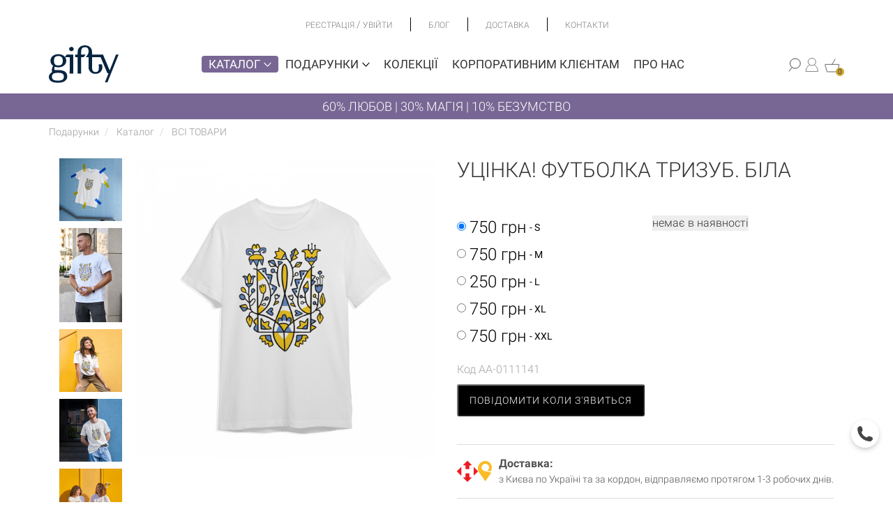

--- FILE ---
content_type: text/html; charset=utf-8
request_url: https://gifty.in.ua/product/futbolka-trizub-bila
body_size: 36410
content:
<!DOCTYPE html>
<html lang="uk-UA">

<head>

        <!-- Google tag (gtag.js) -->
    <script async src="https://www.googletagmanager.com/gtag/js?id=G-9SJ87J6QPF"></script>
    <script>
        window.dataLayer = window.dataLayer || [];
        function gtag(){dataLayer.push(arguments);}
        gtag('js', new Date());

        gtag('config', 'G-9SJ87J6QPF');
        gtag('config', 'AW-793046710');
    </script>
    <!-- End Google tag (gtag.js) -->

    <meta http-equiv="Content-Type" content="text/html; charset=utf-8" />
    <meta name="viewport" content="width=device-width, initial-scale=1, maximum-scale=1">
    <meta name="format-detection" content="telephone=no">
    <base href="https://gifty.in.ua/" />

        
        <title>Футболка з принтом Тризуб. Біла — Gifty</title>
            <meta name="description" content="Футболка Тризуб в інтернет-магазині Gifty ✅ Футболка білого кольору ✅ Висока якість матеріалів ✅ Швидка доставка по Києву та всій Україні" />
                <meta name="keywords" content="УЦІНКА! Футболка Тризуб. Біла, ВСІ ТОВАРИ" />
    
    
    <link rel="alternate" hreflang="uk-UA" href="https://gifty.in.ua/product/futbolka-trizub-bila" />
    <link rel="alternate" hreflang="ru-UA" href="https://gifty.in.ua/ru/product/futbolka-trizub-bila" />

                    <link rel="canonical" href="https://gifty.in.ua/product/futbolka-trizub-bila" />
    
        
        
            

                                                        <!-- Google Tag Manager -->
                <script>
                    (function(w, d, s, l, i) {
                        w[l] = w[l] || [];
                        w[l].push({
                            'gtm.start': new Date().getTime(),
                            event: 'gtm.js'
                        });
                        var f = d.getElementsByTagName(s)[0],
                            j = d.createElement(s),
                            dl = l != 'dataLayer' ? '&l=' + l : '';
                        j.async = true;
                        j.src =
                            'https://www.googletagmanager.com/gtm.js?id=' + i + dl;
                        f.parentNode.insertBefore(j, f);
                    })(window, document, 'script', 'dataLayer', 'GTM-569GN6B');
                </script>
                <!-- End Google Tag Manager -->
                            




            
                    <!-- Global site tag (gtag.js) - Google Analytics -->
                    <script async src="https://www.googletagmanager.com/gtag/js?id=UA-46577650-1"></script>
                    <script>
                        window.dataLayer = window.dataLayer || [];

                        function gtag() {
                            dataLayer.push(arguments);
                        }
                        gtag('js', new Date());

                        gtag('config', 'UA-46577650-1');
                    </script>

            

            
    <script>
        window.lazyLoadOptions = {
            use_native: true
        };
        window.addEventListener(
            "LazyLoad::Initialized",
            function(event) {
                window.lazyLoadInstance = event.detail.instance;

                setTimeout(function() {
                    window.lazyLoadInstance.update();
                }, 100)
            },
            false
        );
    </script>

    <script async src="https://cdn.jsdelivr.net/npm/vanilla-lazyload@17.4.0/dist/lazyload.min.js"></script>

    <script>
        document.addEventListener('DOMContentLoaded', function(e) {

            function loadScript(src) {
                var tag = document.createElement("script");
                tag.src = src;
                document.getElementsByTagName("head")[0].appendChild(tag);
            }

            // loadScript('/public/frontend/default/bootstrap/js/bootstrap.min.js');

        });
    </script>

    <link rel="stylesheet" type="text/css" href="/public/frontend/default/styles/fonts.min.css" />
    <link rel="stylesheet" type="text/css" href="/public/frontend/default/bootstrap/css/bootstrap.min.css" />
    <link rel="stylesheet" type="text/css" href="/public/frontend/default/styles/layout.v.1.2.min.css?v=36.2.63" />
    <link rel="stylesheet" href="https://cdnjs.cloudflare.com/ajax/libs/font-awesome/5.15.4/css/all.min.css" integrity="sha512-1ycn6IcaQQ40/MKBW2W4Rhis/DbILU74C1vSrLJxCq57o941Ym01SwNsOMqvEBFlcgUa6xLiPY/NS5R+E6ztJQ==" crossorigin="anonymous" referrerpolicy="no-referrer" />

        <link rel="stylesheet" type="text/css" href="/public/frontend/default/styles/checkout.css?v=1.0.14" />
    <link
            rel="stylesheet"
            href="https://cdnjs.cloudflare.com/ajax/libs/OwlCarousel2/2.3.4/assets/owl.carousel.min.css"
            integrity="sha512-tS3S5qG0BlhnQROyJXvNjeEM4UpMXHrQfTGmbQ1gKmelCxlSEBUaxhRBj/EFTzpbP4RVSrpEikbmdJobCvhE3g=="
            crossorigin="anonymous"
    >

    <script src="https://www.google.com/recaptcha/api.js?render=6LfzfZgqAAAAAB2U9zmuMao77FsjzbsKg2LhyWE9"></script>


                                    <meta property="og:title" content="УЦІНКА! Футболка Тризуб. Біла" />
                                <meta property="og:description" content="Футболка Тризуб в інтернет-магазині Gifty ✅ Футболка білого кольору ✅ Висока якість матеріалів ✅ Швидка доставка по Києву та всій Україні" />
                                <meta property="og:type" content="product" />
                                <meta property="og:url" content="https://gifty.in.ua/product/futbolka-trizub-bila" />
                                <meta property="og:site_name" content="Магазин оригінальних подарунків Gifty" />
                                <meta property="og:image" content="https://gifty.in.ua/public/cache/images/1/1/1/0/0/1/8e074eefad7f9925a5a8703b4b48a50d_600_1800.jpg" />
            
            <link rel="icon" href="/public/user_files/1/4/8/2/favicon.jpg" type="image/x-icon" />
    
    <script>
        var imagesRoot = '/public/frontend/default/';
    </script>

    


    <script type="text/javascript">
        (function (c, l, a, r, i, t, y) {
        c[a] = c[a] || function () { (c[a].q = c[a].q || []).push(arguments); };
        t = l.createElement(r); t.async = 1; t.src = "https://www.clarity.ms/tag/" + i;
        y = l.getElementsByTagName(r)[0]; y.parentNode.insertBefore(t, y);
        })(window, document, "clarity", "script", "uxr1squ3mj");
    </script>

</head>

<body class="gc  ">
                            <!-- Google Tag Manager (noscript) -->
                        <noscript><iframe src="https://www.googletagmanager.com/ns.html?id=GTM-569GN6B" height="0" width="0" style="display:none;visibility:hidden"></iframe></noscript>
            <!-- End Google Tag Manager (noscript) -->
            
    <div class="asdsidr-level0">

        <div id="ask_form" class="sidr-block">

            <button class="sidr-close btn-link">
                <img src="/public/frontend/default/images/delete_icon.png" alt="close">
            </button>

            <div class="sidr-inner">

                <div class="sidr-form form-wrapper">

                    <form>

                        <p>Відповімо на всі Ваші запитання:) </p>

                        <div class="form-group">
                            <textarea class="form-control" name="message" rows="7" data-rule="required"></textarea>
                            <label>Введіть ваше повідомлення....</label>
                        </div>

                        <div class="form-group">
                                                        <input type="text" class="form-control not-empty" name="product" data-rule="required" value="УЦІНКА! Футболка Тризуб. Біла">
                            <label>Товар</label>
                        </div>

                        <div class="form-group">
                            <input type="text" class="form-control" name="first_name" data-rule="required">
                            <label>Ім’я</label>
                        </div>

                        <div class="form-group">
                            <input type="email" class="form-control" name="email" data-rule="required" data-validate="email">
                            <label>E-mail</label>
                        </div>

                        <div class="form-group">
                            <input type="text" class="form-control" name="phone" data-rule="required">
                            <label>Телефон</label>
                        </div>

                        <div class="button">
                            <input type="submit" value="Надіслати">
                        </div>

                    </form>

                </div>


            </div>

        </div>

        <div id="registration_form" class="sidr-block">

            <button class="sidr-close btn-link">
                <img src="/public/frontend/default/images/delete_icon.png" alt="close">
            </button>

            <div class="sidr-inner">

                <div class="sidr-form form-wrapper">
                    <div class="page-header">
                        <div class="main">Реєстрація</div>
                    </div>

                    <form class="" method="post" action="user/registration" id="reg_form">
                        <input value="1" name="do_registration" type="hidden" />

                        <div class="form-group">
                            <input type="text" class="form-control" name="first_name" data-rule="required" />
                            <label>Ім'я</label>
                        </div>

                        <div class="form-group">
                            <input type="tel" class="form-control" name="phone" />
                            <label>Телефон</label>
                        </div>

                        <div class="form-group">
                            <input type="email" class="form-control" name="username" data-rule="required" data-validate="email" />
                            <label>Електронна пошта</label>
                        </div>


                        <div class="form-group">
                            <input type="password" class="form-control" name="password" data-rule="required" />
                            <label>Пароль</label>
                        </div>

                        <br>


                        <!-- <div>
                            Адреса
                        </div>
                        <div class="form-group">
                            <input type="text" class="form-control" name="city" />
                            <label>Місто</label>
                        </div>
                        <div class="form-group">
                            <input type="text" class="form-control" name="street" />
                            <label>Вулиця</label>
                        </div>
                        <div class="row">
                            <div class="col-md-4">
                                <div class="form-group">
                                    <input type="text" class="form-control" name="house" />
                                    <label>Будинок</label>
                                </div>
                            </div>
                            <div class="col-md-4">
                                <div class="form-group">
                                    <input type="text" class="form-control" name="apartment" />
                                    <label>Кв-ра</label>
                                </div>
                            </div>
                            <div class="col-md-4">
                                <div class="form-group">
                                    <input type="text" class="form-control" name="zip_code" />
                                    <label>Iндекс</label>
                                </div>
                            </div>
                        </div> -->
                        <div class="checkbox">
                            <label>
                                <input type="checkbox" name="newsletter" value="1"> Отримувати новини Gifty на e-mail
                            </label>
                        </div>

                        <div class="button">
                            <label class="links-block">
                                <a href="javascript:void(0);" data-target="#signin_form" class="sidr-btn">Вхід</a>
                            </label>
                            <input type="submit" value="Реєстрація">
                        </div>



                    </form>



                </div>

            </div>

        </div>

        <div id="signin_form" class="sidr-block">

            <button class="sidr-close btn-link">
                <img src="/public/frontend/default/images/delete_icon.png" alt="close">
            </button>

            <div class="sidr-inner">

                <div class="sidr-form form-wrapper">
                    <form class="" method="post" id="login_form">

                        <div class="page-header">
                            <div class="main">Вхід у кабінет</div>
                        </div>
                        <input name="do_login" value="1" type="hidden" />

                        <div class="form-group">
                            <input type="text" class="form-control" name="username" data-rule="required" />
                            <label>Електронна пошта</label>
                        </div>

                        <div class="form-group">
                            <input type="password" class="form-control" name="password" id="login_password" data-rule="required" />
                            <label>Пароль</label>
                        </div>



                        <div>
                            <a class="forgot-password-btn" href="user/forgot_password">Забули пароль?</a><br />
                            <a class="sidr-btn" href="javascript:void(0);" data-target="#registration_form">Реєстрація</a>
                        </div>

                        <div class="button">
                            <input type="submit" value="Увійти">
                        </div>

                    </form>

                    <form method="post" enctype="multipart/form-data" action="user/forgot_password" id="forgot_password_form" style="display:none;">

                        <div class="page-header">
                            <div class="main">Забули пароль?</div>
                        </div>

                        <div class="form-group">
                            <input type="text" class="form-control" name="username" id="login_username" data-rule="required" data-validate="email" />
                            <label>Електронна пошта</label>
                        </div>


                        <div class="button">
                            <label class="links-block">
                                <a href="javascript:void(0);" class="login-link-btn">Вхід</a>
                            </label>
                            <input type="submit" value="Надіслати">
                        </div>

                    </form>

                </div>

            </div>

        </div>

        <div id="callback_form" class="sidr-block">

            <button class="sidr-close btn-link">
                <img src="/public/frontend/default/images/delete_icon.png" alt="close">
            </button>

            <div class="sidr-inner">

                <div class="sidr-form form-wrapper">

                    <form>

                        <p>Відповімо на всі Ваші запитання:) </p>

                        <div class="form-group">
                            <input type="text" class="form-control" name="first_name" data-rule="required">
                            <label>Ім’я</label>
                        </div>

                        <div class="form-group">
                            <input type="tel" class="form-control" name="phone" data-rule="required">
                            <label>Телефон</label>
                        </div>

                        <div class="button">
                            <input type="submit" value="Надіслати">
                        </div>

                    </form>

                </div>

            </div>

        </div>

        <div class="site-root">


            <div class="top__bar container" data-test="123">
    <div class="top__bar-center container">
        <ul class="top__bar-menu container">
            <li class="top__bar-menu__item">
                <div class="sign-actions">

                                            <a href="#registration_form" class="sidr-btn">
                            Реєстрація
                        </a>
                        <span>/</span>
                        <a href="#signin_form" class="sidr-btn">
                            Увійти
                        </a>
                                    </div>
            </li>
            <li class=top__bar-menu__item>
                <a href="blog" >Блог</a>
            </li>
            <li class=top__bar-menu__item>
                <a href="delivery" >Доставка</a>
            </li>
            <li class=top__bar-menu__item>
                <a href="contacts" >Контакти</a>
            </li>
        </ul>
    </div>
    <div class="top__bar-right">

        <div class="top__bar-menu__item">
                                </div>
    </div>
</div>
<div class="middle__bar">
    <div class="mobile-menu-wrapper">
        <a href="#" class="mobile-menu-btn">
            <img class="icon" src="/public/frontend/default/images/new_burger_menu_icon.png" alt="burger">
        </a>
    </div>
    <div class="mobile-navigation">
        <div class="top-part">
            <a href="#" class="close-mobile-menu">
                <img src="/public/frontend/default/images/close_mobile_menu.png" alt="close">
            </a>
        </div>

        <div class="bottom-part">

            <div class="container-fluid">
                <div class="row">
                    <div class="col-xs-6" style="padding-right:0; padding-left:0;">
                        <ul class="nav-menu">
                            <li>
                                <a href="catalog" class="with-sub selected" data-type="catalog">
                                    Каталог <img class="icon" src="/public/frontend/default/images/new_bottom_arrow.png" alt="right-arrow">
                                </a>
                            </li>

                            <li>
                                <a href="presents" class="with-sub" data-type="presents">
                                    Подарунки <img class="icon" src="/public/frontend/default/images/new_bottom_arrow.png" alt="right-arrow">
                                </a>
                            </li>
                            <li>
                                <a href="collections" >Колекції</a>
                            </li>
                            <li>
                                <a href="about-us" >Про нас</a>
                            </li>
                            <li>
                                <a href="delivery" >Оплата і доставка</a>
                            </li>
                            <li>
                                <a href="blog" >Блог</a>
                            </li>
                            <li>
                                <a href="korporativni-podarunki-v-internet-magazini-gifty" >Корпоративним клієнтам</a>
                            </li>
                            <li>
                                <a href="contacts" >Контакти</a>
                            </li>
                            <li>
                                                                    <a href="tel:380632337720" style="display:block; padding:3px 0; margin:0 0 4px 0; height:25px;">+38 063 233 77 20</a>
                                                                    <a href="tel:380988785747" style="display:block; padding:3px 0; margin:0 0 4px 0; height:25px;">+38 098 878 57 47</a>
                                                            </li>

                            <li>
                                <i class="fa fa-clock-o" aria-hidden="true"></i> Пн-Пт — з 10:00 до 18:00                            </li>

                            <li>
                                                                    
                                                            </li>
                        </ul>
                    </div>
                    <div class="col-xs-6" style="padding-left:0; padding-right:0;">
                        <div class="right-nav">
                            <ul class="mobile-catalog-menu" data-type="catalog">
                                                                    <li>                                        
                                                                                    <a href="catalog/vsi-tovari">
                                                ВСІ ТОВАРИ                                            </a>
                                                                            </li>
                                                                    <li>                                        
                                                                                    <a href="catalog/aktsii">
                                                Акції                                            </a>
                                                                            </li>
                                                                    <li>                                        
                                                                                    <a href="catalog/kalendari">
                                                КАЛЕНДАРІ                                            </a>
                                                                            </li>
                                                                    <li>                                        
                                                                                    <a href="catalog/chashki">
                                                ЧАШКИ                                            </a>
                                                                            </li>
                                                                    <li>                                        
                                                                                    <a href="javascript:void(0)" class="with-sub-sub" data-type="catalog-2158">
                                                БЛОКНОТИ <img class="icon" src="/public/frontend/default/images/new_right_arrow_white_icon.png" alt="arrow">
                                            </a>
                                                                            </li>
                                                                    <li>                                        
                                                                                    <a href="javascript:void(0)" class="with-sub-sub" data-type="catalog-5599">
                                                ПЛАНЕРИ <img class="icon" src="/public/frontend/default/images/new_right_arrow_white_icon.png" alt="arrow">
                                            </a>
                                                                            </li>
                                                                    <li>                                        
                                                                                    <a href="catalog/nabori">
                                                ПОДАРУНКОВІ НАБОРИ                                            </a>
                                                                            </li>
                                                                    <li>                                        
                                                                                    <a href="catalog/kartini-za-nomerami-3">
                                                КАРТИНИ ЗА НОМЕРАМИ                                            </a>
                                                                            </li>
                                                                    <li>                                        
                                                                                    <a href="javascript:void(0)" class="with-sub-sub" data-type="catalog-138832">
                                                ОДЯГ ТА АКСЕСУАРИ <img class="icon" src="/public/frontend/default/images/new_right_arrow_white_icon.png" alt="arrow">
                                            </a>
                                                                            </li>
                                                                    <li>                                        
                                                                                    <a href="javascript:void(0)" class="with-sub-sub" data-type="catalog-111341">
                                                ЧОХЛИ <img class="icon" src="/public/frontend/default/images/new_right_arrow_white_icon.png" alt="arrow">
                                            </a>
                                                                            </li>
                                                                    <li>                                        
                                                                                    <a href="javascript:void(0)" class="with-sub-sub" data-type="catalog-133493">
                                                ДЕКОР <img class="icon" src="/public/frontend/default/images/new_right_arrow_white_icon.png" alt="arrow">
                                            </a>
                                                                            </li>
                                                                    <li>                                        
                                                                                    <a href="catalog/igry">
                                                ІГРИ                                            </a>
                                                                            </li>
                                                                    <li>                                        
                                                                                    <a href="javascript:void(0)" class="with-sub-sub" data-type="catalog-2156">
                                                ЛИСТІВКИ <img class="icon" src="/public/frontend/default/images/new_right_arrow_white_icon.png" alt="arrow">
                                            </a>
                                                                            </li>
                                                                    <li>                                        
                                                                                    <a href="javascript:void(0)" class="with-sub-sub" data-type="catalog-140744">
                                                НАКЛЕЙКИ <img class="icon" src="/public/frontend/default/images/new_right_arrow_white_icon.png" alt="arrow">
                                            </a>
                                                                            </li>
                                                                    <li>                                        
                                                                                    <a href="javascript:void(0)" class="with-sub-sub" data-type="catalog-56890">
                                                СЕРТИФІКАТИ <img class="icon" src="/public/frontend/default/images/new_right_arrow_white_icon.png" alt="arrow">
                                            </a>
                                                                            </li>
                                                                    <li>                                        
                                                                                    <a href="catalog/upakovka">
                                                УПАКОВКА                                            </a>
                                                                            </li>
                                                            </ul>
                                                                <ul class="mobile-catalog-menu sub-sub hide" data-type="catalog-2158">

                                        <li class="submenu-back">
                                            <a href="javascript:void(0)" class="with-sub-sub" data-type="catalog">
                                                <img class="icon" src="/public/frontend/default/images/new_right_arrow_white_icon.png" alt="arrow">
                                                БЛОКНОТИ                                            </a>
                                        </li>
                                        <li>
                                            <a href="/catalog/bloknoty">
                                                Усі товари
                                            </a>
                                        </li>
                                                                                    <li>
                                                <a href="catalog/vsi-bloknoti">
                                                    Всі блокноти                                                </a>
                                            </li>
                                                                                    <li>
                                                <a href="catalog/v-liniyu">
                                                    Блокноти у лінію                                                </a>
                                            </li>
                                                                                    <li>
                                                <a href="catalog/bloknoti-u-klitinku">
                                                    Блокноти у клітинку                                                </a>
                                            </li>
                                                                                    <li>
                                                <a href="catalog/u-krapku">
                                                    Блокноти у крапку                                                </a>
                                            </li>
                                                                                    <li>
                                                <a href="catalog/z-anglijskoyu">
                                                    Блокноти з англійською                                                </a>
                                            </li>
                                        
                                    </ul>
                                                                    <ul class="mobile-catalog-menu sub-sub hide" data-type="catalog-5599">

                                        <li class="submenu-back">
                                            <a href="javascript:void(0)" class="with-sub-sub" data-type="catalog">
                                                <img class="icon" src="/public/frontend/default/images/new_right_arrow_white_icon.png" alt="arrow">
                                                ПЛАНЕРИ                                            </a>
                                        </li>
                                        <li>
                                            <a href="/catalog/planeri">
                                                Усі товари
                                            </a>
                                        </li>
                                                                                    <li>
                                                <a href="catalog/magnitni-planeri">
                                                    Магнітні планери                                                </a>
                                            </li>
                                                                                    <li>
                                                <a href="catalog/paperovi-planeri">
                                                    Паперові планери                                                </a>
                                            </li>
                                        
                                    </ul>
                                                                    <ul class="mobile-catalog-menu sub-sub hide" data-type="catalog-138832">

                                        <li class="submenu-back">
                                            <a href="javascript:void(0)" class="with-sub-sub" data-type="catalog">
                                                <img class="icon" src="/public/frontend/default/images/new_right_arrow_white_icon.png" alt="arrow">
                                                ОДЯГ ТА АКСЕСУАРИ                                            </a>
                                        </li>
                                        <li>
                                            <a href="/catalog/odyag-ta-aksesuari">
                                                Усі товари
                                            </a>
                                        </li>
                                                                                    <li>
                                                <a href="catalog/hustinki-ta-bafi">
                                                    Хустинки та бафи                                                </a>
                                            </li>
                                                                                    <li>
                                                <a href="catalog/pini">
                                                    ЗНАЧКИ ТА ШЕВРОНИ                                                </a>
                                            </li>
                                                                                    <li>
                                                <a href="catalog/shkarpetki">
                                                    ШКАРПЕТКИ                                                </a>
                                            </li>
                                                                                    <li>
                                                <a href="catalog/futbolki">
                                                    ФУТБОЛКИ ТА СВІТШОТИ                                                </a>
                                            </li>
                                                                                    <li>
                                                <a href="catalog/sumki">
                                                    ЕКОСУМКИ ТА ШОПЕРИ                                                </a>
                                            </li>
                                        
                                    </ul>
                                                                    <ul class="mobile-catalog-menu sub-sub hide" data-type="catalog-111341">

                                        <li class="submenu-back">
                                            <a href="javascript:void(0)" class="with-sub-sub" data-type="catalog">
                                                <img class="icon" src="/public/frontend/default/images/new_right_arrow_white_icon.png" alt="arrow">
                                                ЧОХЛИ                                            </a>
                                        </li>
                                        <li>
                                            <a href="/catalog/chohli">
                                                Усі товари
                                            </a>
                                        </li>
                                                                                    <li>
                                                <a href="catalog/chohli-na-telefon">
                                                    ЧОХЛИ НА ТЕЛЕФОН                                                </a>
                                            </li>
                                                                                    <li>
                                                <a href="catalog/nakladki-shohli-na-macbook">
                                                    НАКЛАДКИ-ЧОХЛИ НА МАКБУК                                                </a>
                                            </li>
                                        
                                    </ul>
                                                                    <ul class="mobile-catalog-menu sub-sub hide" data-type="catalog-133493">

                                        <li class="submenu-back">
                                            <a href="javascript:void(0)" class="with-sub-sub" data-type="catalog">
                                                <img class="icon" src="/public/frontend/default/images/new_right_arrow_white_icon.png" alt="arrow">
                                                ДЕКОР                                            </a>
                                        </li>
                                        <li>
                                            <a href="/catalog/dekor">
                                                Усі товари
                                            </a>
                                        </li>
                                                                                    <li>
                                                <a href="catalog/svichki">
                                                    СВІЧКИ                                                </a>
                                            </li>
                                                                                    <li>
                                                <a href="catalog/postery">
                                                    ПОСТЕРИ                                                </a>
                                            </li>
                                                                                    <li>
                                                <a href="catalog/velikodnij-dekor">
                                                    ВЕЛИКОДНІЙ ДЕКОР                                                </a>
                                            </li>
                                                                                    <li>
                                                <a href="catalog/novorichni-igrashki">
                                                    НОВОРІЧНІ ІГРАШКИ                                                </a>
                                            </li>
                                        
                                    </ul>
                                                                    <ul class="mobile-catalog-menu sub-sub hide" data-type="catalog-2156">

                                        <li class="submenu-back">
                                            <a href="javascript:void(0)" class="with-sub-sub" data-type="catalog">
                                                <img class="icon" src="/public/frontend/default/images/new_right_arrow_white_icon.png" alt="arrow">
                                                ЛИСТІВКИ                                            </a>
                                        </li>
                                        <li>
                                            <a href="/catalog/listovki">
                                                Усі товари
                                            </a>
                                        </li>
                                                                                    <li>
                                                <a href="catalog/magnitni-listivki">
                                                    Магнітні листівки                                                </a>
                                            </li>
                                                                                    <li>
                                                <a href="catalog/paperovi">
                                                    Паперові листівки                                                </a>
                                            </li>
                                        
                                    </ul>
                                                                    <ul class="mobile-catalog-menu sub-sub hide" data-type="catalog-140744">

                                        <li class="submenu-back">
                                            <a href="javascript:void(0)" class="with-sub-sub" data-type="catalog">
                                                <img class="icon" src="/public/frontend/default/images/new_right_arrow_white_icon.png" alt="arrow">
                                                НАКЛЕЙКИ                                            </a>
                                        </li>
                                        <li>
                                            <a href="/catalog/naklejki-2">
                                                Усі товари
                                            </a>
                                        </li>
                                                                                    <li>
                                                <a href="catalog/naklejki">
                                                    НАКЛЕЙКИ                                                </a>
                                            </li>
                                                                                    <li>
                                                <a href="catalog/naklejki-na-avto">
                                                    НАКЛЕЙКИ НА АВТО                                                </a>
                                            </li>
                                        
                                    </ul>
                                                                    <ul class="mobile-catalog-menu sub-sub hide" data-type="catalog-56890">

                                        <li class="submenu-back">
                                            <a href="javascript:void(0)" class="with-sub-sub" data-type="catalog">
                                                <img class="icon" src="/public/frontend/default/images/new_right_arrow_white_icon.png" alt="arrow">
                                                СЕРТИФІКАТИ                                            </a>
                                        </li>
                                        <li>
                                            <a href="/catalog/podarunkovi-sertifikati">
                                                Усі товари
                                            </a>
                                        </li>
                                                                                    <li>
                                                <a href="catalog/onlajn">
                                                    Онлайн                                                </a>
                                            </li>
                                                                                    <li>
                                                <a href="catalog/fizichni">
                                                    Фізичні                                                </a>
                                            </li>
                                        
                                    </ul>
                                
                            
                            <ul class="mobile-catalog-menu hide" data-type="presents">
                                <li>
                                    <a href="presents">
                                        Всі подарунки
                                    </a>
                                </li>
                                                                    <li>
                                                                                    <a href="presents/podarunki-ginkam">
                                                Подарунки жінкам                                            </a>
                                                                            </li>
                                                                    <li>
                                                                                    <a href="presents/podarunki-cholovikam">
                                                Подарунки чоловікам                                            </a>
                                                                            </li>
                                                                    <li>
                                                                                    <a href="presents/podarunki-dityam">
                                                Подарунки дітям                                            </a>
                                                                            </li>
                                                                    <li>
                                                                                    <a href="javascript:void(0)" class="with-sub-sub" data-type="presents-139151">
                                                Подарунки на свята <img class="icon" src="/public/frontend/default/images/new_right_arrow_white_icon.png" alt="arrow">
                                            </a>
                                                                            </li>
                                                                    <li>
                                                                                    <a href="javascript:void(0)" class="with-sub-sub" data-type="presents-63497">
                                                Подарунки на День народження <img class="icon" src="/public/frontend/default/images/new_right_arrow_white_icon.png" alt="arrow">
                                            </a>
                                                                            </li>
                                                                    <li>
                                                                                    <a href="javascript:void(0)" class="with-sub-sub" data-type="presents-139153">
                                                Подарунки за інтересами <img class="icon" src="/public/frontend/default/images/new_right_arrow_white_icon.png" alt="arrow">
                                            </a>
                                                                            </li>
                                                                    <li>
                                                                                    <a href="presents/patriotichni-podarunki">
                                                Патріотичні подарунки                                            </a>
                                                                            </li>
                                                                    <li>
                                                                                    <a href="presents/dlya-tih-hto-vivcha-anglijsku">
                                                Для тих, хто вивчає англійську                                            </a>
                                                                            </li>
                                                                    <li>
                                                                                    <a href="presents/podarunki-u-stili-etno">
                                                Подарунки в стилі етно                                            </a>
                                                                            </li>
                                                                    <li>
                                                                                    <a href="javascript:void(0)" class="with-sub-sub" data-type="presents-139152">
                                                Подарунки за професіями <img class="icon" src="/public/frontend/default/images/new_right_arrow_white_icon.png" alt="arrow">
                                            </a>
                                                                            </li>
                                                                    <li>
                                                                                    <a href="javascript:void(0)" class="with-sub-sub" data-type="presents-79983">
                                                Корпоративні подарунки <img class="icon" src="/public/frontend/default/images/new_right_arrow_white_icon.png" alt="arrow">
                                            </a>
                                                                            </li>
                                                            </ul>
                                                                <ul class="mobile-catalog-menu sub-sub hide" data-type="presents-139151">

                                        <li class="submenu-back">
                                            <a href="javascript:void(0)" class="with-sub-sub" data-type="presents">
                                                <img class="icon" src="/public/frontend/default/images/new_right_arrow_white_icon.png" alt="arrow">
                                                Подарунки на свята                                            </a>
                                        </li>
                                        <li>
                                            <a href="presents/podarunky-na-svyata">
                                                Всі подарунки
                                            </a>
                                        </li>
                                                                                    <li>
                                                <a href="presents/podarunki-do-14-lyutogo">
                                                    до Дня Святого Валентина                                                </a>
                                            </li>
                                                                                    <li>
                                                <a href="presents/podarunki-na-novij-rik">
                                                    на Новий рік                                                </a>
                                            </li>
                                                                                    <li>
                                                <a href="presents/podarunki-na-8-bereznya">
                                                    до 8 березня                                                </a>
                                            </li>
                                                                                    <li>
                                                <a href="presents/podarunki-do-dnya-batka">
                                                    до Дня батька                                                </a>
                                            </li>
                                                                                    <li>
                                                <a href="presents/podarunki-do-dnya-materi">
                                                    до Дня матері                                                </a>
                                            </li>
                                                                                    <li>
                                                <a href="presents/podarunki-do-dnya-kozactva">
                                                    до Дня козацтва                                                </a>
                                            </li>
                                                                                    <li>
                                                <a href="presents/podarunki-na-velikden">
                                                    на Великдень                                                </a>
                                            </li>
                                        
                                    </ul>
                                                                    <ul class="mobile-catalog-menu sub-sub hide" data-type="presents-63497">

                                        <li class="submenu-back">
                                            <a href="javascript:void(0)" class="with-sub-sub" data-type="presents">
                                                <img class="icon" src="/public/frontend/default/images/new_right_arrow_white_icon.png" alt="arrow">
                                                Подарунки на День народження                                            </a>
                                        </li>
                                        <li>
                                            <a href="presents/podarunki-na-den-narodzhennya">
                                                Всі подарунки
                                            </a>
                                        </li>
                                                                                    <li>
                                                <a href="presents/podarunki-na-den-narodzhennya-divchini">
                                                    подарунки дівчині                                                </a>
                                            </li>
                                                                                    <li>
                                                <a href="presents/podarunki-na-den-narodzhennya-hlopcyu">
                                                    подарунки хлопцю                                                </a>
                                            </li>
                                                                                    <li>
                                                <a href="presents/podarunki-na-den-narodzhennya-zhinkam">
                                                    подарунки жінкам                                                </a>
                                            </li>
                                                                                    <li>
                                                <a href="presents/podarunki-na-den-narodzhennya-dlya-cholovikiv">
                                                    подарунки чоловікам                                                </a>
                                            </li>
                                        
                                    </ul>
                                                                    <ul class="mobile-catalog-menu sub-sub hide" data-type="presents-139153">

                                        <li class="submenu-back">
                                            <a href="javascript:void(0)" class="with-sub-sub" data-type="presents">
                                                <img class="icon" src="/public/frontend/default/images/new_right_arrow_white_icon.png" alt="arrow">
                                                Подарунки за інтересами                                            </a>
                                        </li>
                                        <li>
                                            <a href="presents/podarunky-za-interesami">
                                                Всі подарунки
                                            </a>
                                        </li>
                                                                                    <li>
                                                <a href="presents/dlya-tih-hto-v-it">
                                                    Для тих, хто в IT                                                </a>
                                            </li>
                                                                                    <li>
                                                <a href="presents/podarunki-z-kiva">
                                                    Подарунки з Києва                                                </a>
                                            </li>
                                                                                    <li>
                                                <a href="presents/dlya-navchannya-ta-ofisu">
                                                    Для навчання та офісу                                                </a>
                                            </li>
                                                                                    <li>
                                                <a href="presents/dlya-tih-hto-lyubit-gotuvati">
                                                    Для тих, хто любить готувати                                                </a>
                                            </li>
                                        
                                    </ul>
                                                                    <ul class="mobile-catalog-menu sub-sub hide" data-type="presents-139152">

                                        <li class="submenu-back">
                                            <a href="javascript:void(0)" class="with-sub-sub" data-type="presents">
                                                <img class="icon" src="/public/frontend/default/images/new_right_arrow_white_icon.png" alt="arrow">
                                                Подарунки за професіями                                            </a>
                                        </li>
                                        <li>
                                            <a href="presents/podarunky-za-profesiyami">
                                                Всі подарунки
                                            </a>
                                        </li>
                                                                                    <li>
                                                <a href="presents/podarunki-hr">
                                                    Подарунки HR                                                </a>
                                            </li>
                                                                                    <li>
                                                <a href="presents/podarunki-buhgalteru">
                                                    Подарунки бухгалтеру                                                </a>
                                            </li>
                                                                                    <li>
                                                <a href="presents/podarunki-vihovatelyu">
                                                    Подарунки вихователю                                                </a>
                                            </li>
                                                                                    <li>
                                                <a href="presents/podarunki-vijskovim">
                                                    Подарунки військовим                                                </a>
                                            </li>
                                                                                    <li>
                                                <a href="presents/podarunki-dlya-vchitelya">
                                                    Подарунки вчителю                                                </a>
                                            </li>
                                                                                    <li>
                                                <a href="presents/podarunki-dizajneru">
                                                    Подарунки дизайнеру                                                </a>
                                            </li>
                                                                                    <li>
                                                <a href="presents/podarunki-dlya-likarya">
                                                    Подарунки лікарю                                                </a>
                                            </li>
                                                                                    <li>
                                                <a href="presents/podarunki-marketologu">
                                                    Подарунки маркетологу                                                </a>
                                            </li>
                                                                                    <li>
                                                <a href="presents/podarunki-psihologu">
                                                    Подарунки психологу                                                </a>
                                            </li>
                                                                                    <li>
                                                <a href="presents/podarunki-dlya-programista">
                                                    Подарунки програмісту                                                </a>
                                            </li>
                                        
                                    </ul>
                                                                    <ul class="mobile-catalog-menu sub-sub hide" data-type="presents-79983">

                                        <li class="submenu-back">
                                            <a href="javascript:void(0)" class="with-sub-sub" data-type="presents">
                                                <img class="icon" src="/public/frontend/default/images/new_right_arrow_white_icon.png" alt="arrow">
                                                Корпоративні подарунки                                            </a>
                                        </li>
                                        <li>
                                            <a href="presents/korporativni-podarunki-2">
                                                Всі подарунки
                                            </a>
                                        </li>
                                                                                    <li>
                                                <a href="presents/korporativni-podarunki-na-8-bereznya">
                                                    На 8 березня                                                </a>
                                            </li>
                                                                                    <li>
                                                <a href="presents/na-velikden">
                                                    НА ВЕЛИКДЕНЬ                                                </a>
                                            </li>
                                                                                    <li>
                                                <a href="presents/welcome-kit">
                                                    Welcome kit                                                </a>
                                            </li>
                                                                                    <li>
                                                <a href="presents/korporativni-podarunki-na-noviy-rik">
                                                    На Новий рік                                                </a>
                                            </li>
                                        
                                    </ul>
                                                        </div>
                    </div>
                </div>
            </div>
        </div>

        <div class="buttons">
                            <a href="#registration_form" class="sidr-btn">
                    Реєстрація
                </a>
                <a href="#signin_form" class="sidr-btn">
                    Увійти
                </a>
                    </div>
    </div>
    <div class="container">
        <div class="col-lg-2 col-md-3 p-0">
                        <a href="https://gifty.in.ua" class="logo" >
                <img src="/public/user_files/1/4/8/2/gifty-logo-version.svg" alt="logo">
            </a>
        </div>
        <div class="col-lg-8 col-md-6">
            <div class="menu-wrapper">
                <div class="row">
                    <div class="inner-left text-right middle__bar-menu">
                        <div class="middle__bar-menu-item">
                            <div class="dropdown">
                                                                <a href="catalog" class = "catalog-menu-background ">
                                    Каталог
                                    <img class="icon" src="/public/frontend/default/images/new_bottom_arrow-white.png" alt="bottom-arrow">
                                </a>
                                <ul class="dropdown-menu no-scroll" aria-labelledby="dLabel">
                                                                            <li>
                                            <a href="catalog/vsi-tovari">
                                                ВСІ ТОВАРИ                                                                                            </a>
                                                                                    </li>
                                                                            <li>
                                            <a href="catalog/aktsii">
                                                Акції                                                                                            </a>
                                                                                    </li>
                                                                            <li>
                                            <a href="catalog/kalendari">
                                                КАЛЕНДАРІ                                                                                            </a>
                                                                                    </li>
                                                                            <li>
                                            <a href="catalog/chashki">
                                                ЧАШКИ                                                                                            </a>
                                                                                    </li>
                                                                            <li>
                                            <a href="catalog/bloknoty">
                                                БЛОКНОТИ                                                                                                    <img class="icon" src="/public/frontend/default/images/new_bottom_arrow.png" alt="right-arrow">
                                                                                            </a>
                                                                                            <ul class="subitems dropdown-menu">
                                                                                                            <li>
                                                            <a href="catalog/vsi-bloknoti">
                                                                Всі блокноти                                                            </a>
                                                        </li>
                                                                                                            <li>
                                                            <a href="catalog/v-liniyu">
                                                                Блокноти у лінію                                                            </a>
                                                        </li>
                                                                                                            <li>
                                                            <a href="catalog/bloknoti-u-klitinku">
                                                                Блокноти у клітинку                                                            </a>
                                                        </li>
                                                                                                            <li>
                                                            <a href="catalog/u-krapku">
                                                                Блокноти у крапку                                                            </a>
                                                        </li>
                                                                                                            <li>
                                                            <a href="catalog/z-anglijskoyu">
                                                                Блокноти з англійською                                                            </a>
                                                        </li>
                                                                                                    </ul>
                                                                                    </li>
                                                                            <li>
                                            <a href="catalog/planeri">
                                                ПЛАНЕРИ                                                                                                    <img class="icon" src="/public/frontend/default/images/new_bottom_arrow.png" alt="right-arrow">
                                                                                            </a>
                                                                                            <ul class="subitems dropdown-menu">
                                                                                                            <li>
                                                            <a href="catalog/magnitni-planeri">
                                                                Магнітні планери                                                            </a>
                                                        </li>
                                                                                                            <li>
                                                            <a href="catalog/paperovi-planeri">
                                                                Паперові планери                                                            </a>
                                                        </li>
                                                                                                    </ul>
                                                                                    </li>
                                                                            <li>
                                            <a href="catalog/nabori">
                                                ПОДАРУНКОВІ НАБОРИ                                                                                            </a>
                                                                                    </li>
                                                                            <li>
                                            <a href="catalog/kartini-za-nomerami-3">
                                                КАРТИНИ ЗА НОМЕРАМИ                                                                                            </a>
                                                                                    </li>
                                                                            <li>
                                            <a href="catalog/odyag-ta-aksesuari">
                                                ОДЯГ ТА АКСЕСУАРИ                                                                                                    <img class="icon" src="/public/frontend/default/images/new_bottom_arrow.png" alt="right-arrow">
                                                                                            </a>
                                                                                            <ul class="subitems dropdown-menu">
                                                                                                            <li>
                                                            <a href="catalog/hustinki-ta-bafi">
                                                                Хустинки та бафи                                                            </a>
                                                        </li>
                                                                                                            <li>
                                                            <a href="catalog/pini">
                                                                ЗНАЧКИ ТА ШЕВРОНИ                                                            </a>
                                                        </li>
                                                                                                            <li>
                                                            <a href="catalog/shkarpetki">
                                                                ШКАРПЕТКИ                                                            </a>
                                                        </li>
                                                                                                            <li>
                                                            <a href="catalog/futbolki">
                                                                ФУТБОЛКИ ТА СВІТШОТИ                                                            </a>
                                                        </li>
                                                                                                            <li>
                                                            <a href="catalog/sumki">
                                                                ЕКОСУМКИ ТА ШОПЕРИ                                                            </a>
                                                        </li>
                                                                                                    </ul>
                                                                                    </li>
                                                                            <li>
                                            <a href="catalog/chohli">
                                                ЧОХЛИ                                                                                                    <img class="icon" src="/public/frontend/default/images/new_bottom_arrow.png" alt="right-arrow">
                                                                                            </a>
                                                                                            <ul class="subitems dropdown-menu">
                                                                                                            <li>
                                                            <a href="catalog/chohli-na-telefon">
                                                                ЧОХЛИ НА ТЕЛЕФОН                                                            </a>
                                                        </li>
                                                                                                            <li>
                                                            <a href="catalog/nakladki-shohli-na-macbook">
                                                                НАКЛАДКИ-ЧОХЛИ НА МАКБУК                                                            </a>
                                                        </li>
                                                                                                    </ul>
                                                                                    </li>
                                                                            <li>
                                            <a href="catalog/dekor">
                                                ДЕКОР                                                                                                    <img class="icon" src="/public/frontend/default/images/new_bottom_arrow.png" alt="right-arrow">
                                                                                            </a>
                                                                                            <ul class="subitems dropdown-menu">
                                                                                                            <li>
                                                            <a href="catalog/svichki">
                                                                СВІЧКИ                                                            </a>
                                                        </li>
                                                                                                            <li>
                                                            <a href="catalog/postery">
                                                                ПОСТЕРИ                                                            </a>
                                                        </li>
                                                                                                            <li>
                                                            <a href="catalog/velikodnij-dekor">
                                                                ВЕЛИКОДНІЙ ДЕКОР                                                            </a>
                                                        </li>
                                                                                                            <li>
                                                            <a href="catalog/novorichni-igrashki">
                                                                НОВОРІЧНІ ІГРАШКИ                                                            </a>
                                                        </li>
                                                                                                    </ul>
                                                                                    </li>
                                                                            <li>
                                            <a href="catalog/igry">
                                                ІГРИ                                                                                            </a>
                                                                                    </li>
                                                                            <li>
                                            <a href="catalog/listovki">
                                                ЛИСТІВКИ                                                                                                    <img class="icon" src="/public/frontend/default/images/new_bottom_arrow.png" alt="right-arrow">
                                                                                            </a>
                                                                                            <ul class="subitems dropdown-menu">
                                                                                                            <li>
                                                            <a href="catalog/magnitni-listivki">
                                                                Магнітні листівки                                                            </a>
                                                        </li>
                                                                                                            <li>
                                                            <a href="catalog/paperovi">
                                                                Паперові листівки                                                            </a>
                                                        </li>
                                                                                                    </ul>
                                                                                    </li>
                                                                            <li>
                                            <a href="catalog/naklejki-2">
                                                НАКЛЕЙКИ                                                                                                    <img class="icon" src="/public/frontend/default/images/new_bottom_arrow.png" alt="right-arrow">
                                                                                            </a>
                                                                                            <ul class="subitems dropdown-menu">
                                                                                                            <li>
                                                            <a href="catalog/naklejki">
                                                                НАКЛЕЙКИ                                                            </a>
                                                        </li>
                                                                                                            <li>
                                                            <a href="catalog/naklejki-na-avto">
                                                                НАКЛЕЙКИ НА АВТО                                                            </a>
                                                        </li>
                                                                                                    </ul>
                                                                                    </li>
                                                                            <li>
                                            <a href="catalog/podarunkovi-sertifikati">
                                                СЕРТИФІКАТИ                                                                                                    <img class="icon" src="/public/frontend/default/images/new_bottom_arrow.png" alt="right-arrow">
                                                                                            </a>
                                                                                            <ul class="subitems dropdown-menu">
                                                                                                            <li>
                                                            <a href="catalog/onlajn">
                                                                Онлайн                                                            </a>
                                                        </li>
                                                                                                            <li>
                                                            <a href="catalog/fizichni">
                                                                Фізичні                                                            </a>
                                                        </li>
                                                                                                    </ul>
                                                                                    </li>
                                                                            <li>
                                            <a href="catalog/upakovka">
                                                УПАКОВКА                                                                                            </a>
                                                                                    </li>
                                                                    </ul>
                            </div>

                        </div>
                        <div class="dropdown middle__bar-menu-item">
                            <a href="presents" >
                                Подарунки
                                <img class="icon" src="/public/frontend/default/images/new_bottom_arrow.png" alt="bottom-arrow">
                            </a>
                            <ul class="dropdown-menu no-scroll" aria-labelledby="dLabel">
                                                                    <li>
                                        <a href="presents/podarunki-ginkam">
                                            Подарунки жінкам                                                                                    </a>
                                                                            </li>
                                                                    <li>
                                        <a href="presents/podarunki-cholovikam">
                                            Подарунки чоловікам                                                                                    </a>
                                                                            </li>
                                                                    <li>
                                        <a href="presents/podarunki-dityam">
                                            Подарунки дітям                                                                                    </a>
                                                                            </li>
                                                                    <li>
                                        <a href="presents/podarunky-na-svyata">
                                            Подарунки на свята                                                                                            <img class="icon" src="/public/frontend/default/images/new_bottom_arrow.png" alt="right-arrow">
                                                                                    </a>
                                                                                    <ul class="subitems dropdown-menu">
                                                                                                    <li>
                                                        <a href="presents/podarunki-do-14-lyutogo">
                                                            до Дня Святого Валентина                                                        </a>
                                                    </li>
                                                                                                    <li>
                                                        <a href="presents/podarunki-na-novij-rik">
                                                            на Новий рік                                                        </a>
                                                    </li>
                                                                                                    <li>
                                                        <a href="presents/podarunki-na-8-bereznya">
                                                            до 8 березня                                                        </a>
                                                    </li>
                                                                                                    <li>
                                                        <a href="presents/podarunki-do-dnya-batka">
                                                            до Дня батька                                                        </a>
                                                    </li>
                                                                                                    <li>
                                                        <a href="presents/podarunki-do-dnya-materi">
                                                            до Дня матері                                                        </a>
                                                    </li>
                                                                                                    <li>
                                                        <a href="presents/podarunki-do-dnya-kozactva">
                                                            до Дня козацтва                                                        </a>
                                                    </li>
                                                                                                    <li>
                                                        <a href="presents/podarunki-na-velikden">
                                                            на Великдень                                                        </a>
                                                    </li>
                                                                                            </ul>
                                                                            </li>
                                                                    <li>
                                        <a href="presents/podarunki-na-den-narodzhennya">
                                            Подарунки на День народження                                                                                            <img class="icon" src="/public/frontend/default/images/new_bottom_arrow.png" alt="right-arrow">
                                                                                    </a>
                                                                                    <ul class="subitems dropdown-menu">
                                                                                                    <li>
                                                        <a href="presents/podarunki-na-den-narodzhennya-divchini">
                                                            подарунки дівчині                                                        </a>
                                                    </li>
                                                                                                    <li>
                                                        <a href="presents/podarunki-na-den-narodzhennya-hlopcyu">
                                                            подарунки хлопцю                                                        </a>
                                                    </li>
                                                                                                    <li>
                                                        <a href="presents/podarunki-na-den-narodzhennya-zhinkam">
                                                            подарунки жінкам                                                        </a>
                                                    </li>
                                                                                                    <li>
                                                        <a href="presents/podarunki-na-den-narodzhennya-dlya-cholovikiv">
                                                            подарунки чоловікам                                                        </a>
                                                    </li>
                                                                                            </ul>
                                                                            </li>
                                                                    <li>
                                        <a href="presents/podarunky-za-interesami">
                                            Подарунки за інтересами                                                                                            <img class="icon" src="/public/frontend/default/images/new_bottom_arrow.png" alt="right-arrow">
                                                                                    </a>
                                                                                    <ul class="subitems dropdown-menu">
                                                                                                    <li>
                                                        <a href="presents/dlya-tih-hto-v-it">
                                                            Для тих, хто в IT                                                        </a>
                                                    </li>
                                                                                                    <li>
                                                        <a href="presents/podarunki-z-kiva">
                                                            Подарунки з Києва                                                        </a>
                                                    </li>
                                                                                                    <li>
                                                        <a href="presents/dlya-navchannya-ta-ofisu">
                                                            Для навчання та офісу                                                        </a>
                                                    </li>
                                                                                                    <li>
                                                        <a href="presents/dlya-tih-hto-lyubit-gotuvati">
                                                            Для тих, хто любить готувати                                                        </a>
                                                    </li>
                                                                                            </ul>
                                                                            </li>
                                                                    <li>
                                        <a href="presents/patriotichni-podarunki">
                                            Патріотичні подарунки                                                                                    </a>
                                                                            </li>
                                                                    <li>
                                        <a href="presents/dlya-tih-hto-vivcha-anglijsku">
                                            Для тих, хто вивчає англійську                                                                                    </a>
                                                                            </li>
                                                                    <li>
                                        <a href="presents/podarunki-u-stili-etno">
                                            Подарунки в стилі етно                                                                                    </a>
                                                                            </li>
                                                                    <li>
                                        <a href="presents/podarunky-za-profesiyami">
                                            Подарунки за професіями                                                                                            <img class="icon" src="/public/frontend/default/images/new_bottom_arrow.png" alt="right-arrow">
                                                                                    </a>
                                                                                    <ul class="subitems dropdown-menu">
                                                                                                    <li>
                                                        <a href="presents/podarunki-hr">
                                                            Подарунки HR                                                        </a>
                                                    </li>
                                                                                                    <li>
                                                        <a href="presents/podarunki-buhgalteru">
                                                            Подарунки бухгалтеру                                                        </a>
                                                    </li>
                                                                                                    <li>
                                                        <a href="presents/podarunki-vihovatelyu">
                                                            Подарунки вихователю                                                        </a>
                                                    </li>
                                                                                                    <li>
                                                        <a href="presents/podarunki-vijskovim">
                                                            Подарунки військовим                                                        </a>
                                                    </li>
                                                                                                    <li>
                                                        <a href="presents/podarunki-dlya-vchitelya">
                                                            Подарунки вчителю                                                        </a>
                                                    </li>
                                                                                                    <li>
                                                        <a href="presents/podarunki-dizajneru">
                                                            Подарунки дизайнеру                                                        </a>
                                                    </li>
                                                                                                    <li>
                                                        <a href="presents/podarunki-dlya-likarya">
                                                            Подарунки лікарю                                                        </a>
                                                    </li>
                                                                                                    <li>
                                                        <a href="presents/podarunki-marketologu">
                                                            Подарунки маркетологу                                                        </a>
                                                    </li>
                                                                                                    <li>
                                                        <a href="presents/podarunki-psihologu">
                                                            Подарунки психологу                                                        </a>
                                                    </li>
                                                                                                    <li>
                                                        <a href="presents/podarunki-dlya-programista">
                                                            Подарунки програмісту                                                        </a>
                                                    </li>
                                                                                            </ul>
                                                                            </li>
                                                                    <li>
                                        <a href="presents/korporativni-podarunki-2">
                                            Корпоративні подарунки                                                                                            <img class="icon" src="/public/frontend/default/images/new_bottom_arrow.png" alt="right-arrow">
                                                                                    </a>
                                                                                    <ul class="subitems dropdown-menu">
                                                                                                    <li>
                                                        <a href="presents/korporativni-podarunki-na-8-bereznya">
                                                            На 8 березня                                                        </a>
                                                    </li>
                                                                                                    <li>
                                                        <a href="presents/na-velikden">
                                                            НА ВЕЛИКДЕНЬ                                                        </a>
                                                    </li>
                                                                                                    <li>
                                                        <a href="presents/welcome-kit">
                                                            Welcome kit                                                        </a>
                                                    </li>
                                                                                                    <li>
                                                        <a href="presents/korporativni-podarunki-na-noviy-rik">
                                                            На Новий рік                                                        </a>
                                                    </li>
                                                                                            </ul>
                                                                            </li>
                                                            </ul>
                        </div>
                        <div class="middle__bar-menu-item">
                            <a href="collections" >Колекції</a>
                        </div>
                        <div class="middle__bar-menu-item">
                            <a href="korporativni-podarunki-v-internet-magazini-gifty" >Корпоративним клієнтам</a>
                        </div>
                        <div class="middle__bar-menu-item">
                            <a href="about-us" >Про нас</a>
                        </div>
                    </div>
                </div>
            </div>
        </div>
        <div class="col-lg-2 col-md-3 p-0">
            <div class="middle_bar-right-block">
                <!-- <div class="middle_bar-social">
                                        <a href="https://www.facebook.com/gifty.in.ua/"> <img class="icon" src="/public/frontend/default/images/new_facebook_icon.svg"></a>
                    <a href="https://www.instagram.com/gifty.ukraine?igsh=cnBnaXRzZG84YnF3"> <img class="icon" src="/public/frontend/default/images/new_instagram_icon.svg"></a>
                </div>
                <div class="middle__bar-line"></div> -->
                <div class="middle__bar-profile">
                    <div class="site-header sticky">
                        <div class="header-info">
                            <div class="item search-wrapper">
                                <form method="get" action="search">
                                    <div class="search-form">
                                        <input type="text" name="q" placeholder="Що ви шукаєте?">
                                    </div>
                                    <a href="javascript:void(0)" class="search" id="search-btn">
                                        <img class="icon" src="/public/frontend/default/images/new_search_icon.svg" alt="search">
                                    </a>
                                </form>
                            </div>
                            <div class="item">
                                                                    <a href="#signin_form" class="sidr-btn">
                                        <img class="icon" src="/public/frontend/default/images/new_profile_icon.svg" alt="profile">
                                    </a>
                                                            </div>
                         <!--   <div class="item">
                                <a href="basket" id="new__basket_couter">
                                    <img class="icon basket-icon" src="/public/frontend/default/images/new_basket_icon.svg" alt="basket">
                                <span class="basket-count basket-items-counter"></span>
                                </a>
                            </div>-->

                            <div class="item">
                                <a href="javascript:void(0)" id="new__basket_couter" class="show_basket_modal">
                                    <img class="icon basket-icon" src="/public/frontend/default/images/new_basket_icon.svg" alt="basket">
                                    <span class="basket-count basket-items-counter">0</span>
                                </a>
                            </div>

                        </div>
                    </div>
                </div>
            </div>
        </div>
    </div>
</div>

        <div class="end__bar">
            <p class="p1" color:="" helvetica="" style="margin: 0px; font-variant-numeric: normal; font-variant-east-asian: normal; font-variant-alternates: normal; font-size-adjust: none; font-language-override: normal; font-kerning: auto; font-optical-sizing: auto; font-feature-settings: normal; font-variation-settings: normal; font-variant-position: normal; font-variant-emoji: normal; font-stretch: normal; line-height: normal; text-align: center;" text-align:=""><span style="color:#FFFFFF;">60% ЛЮБОВ | 30% МАГІЯ | 10% БЕЗУМСТВО</span></p>        </div>
    

            <div class="container ">

                
                
<script type="application/ld+json">
    {"@context":"http:\/\/schema.org","@type":"Product","name":"\u0423\u0426\u0406\u041d\u041a\u0410! \u0424\u0443\u0442\u0431\u043e\u043b\u043a\u0430 \u0422\u0440\u0438\u0437\u0443\u0431. \u0411\u0456\u043b\u0430","description":"<p>\u0424\u0443\u0442\u0431\u043e\u043b\u043a\u0430 &laquo;\u0422\u0440\u0438\u0437\u0443\u0431&raquo; &mdash;&nbsp;\u0447\u0430\u0441\u0442\u0438\u043d\u0430 \u043f\u0430\u0442\u0440\u0456\u043e\u0442\u0438\u0447\u043d\u043e\u0457 \u043a\u043e\u043b\u0435\u043a\u0446\u0456\u0457 \u043d\u0430\u0448\u043e\u0433\u043e \u0431\u0440\u0435\u043d\u0434\u0443. \u0406\u043b\u044e\u0441\u0442\u0440\u0430\u0446\u0456\u044e \u0434\u043b\u044f \u043d\u0435\u0457 \u0441\u0442\u0432\u043e\u0440\u0438\u043b\u0430 \u0443\u043a\u0440\u0430\u0457\u043d\u0441\u044c\u043a\u0430 \u0445\u0443\u0434\u043e\u0436\u043d\u0438\u0446\u044f \u0406\u043d\u043d\u0430 \u0420\u0443\u0434\u0430.<\/p>\n\n<h2 dir=\"ltr\"><span style=\"font-size:14px;\">\u0425\u0430\u0440\u0430\u043a\u0442\u0435\u0440\u0438\u0441\u0442\u0438\u043a\u0438 \u0442\u0430 \u043c\u0430\u0442\u0435\u0440\u0456\u0430\u043b\u0438 \u0444\u0443\u0442\u0431\u043e\u043b\u043a\u0438 \u0422\u0440\u0438\u0437\u0443\u0431<\/span><\/h2>\n\n<p dir=\"ltr\">\u041a\u043e\u0440\u043e\u0442\u043a\u043e \u043f\u0440\u043e \u0433\u043e\u043b\u043e\u0432\u043d\u0435:<\/p>\n\n<ul dir=\"ltr\">\n\t<li>\u0442\u043a\u0430\u043d\u0438\u043d\u0430 &mdash; 100% \u0431\u0430\u0432\u043e\u0432\u043d\u0430;<\/li>\n\t<li>\u044f\u043a\u0456\u0441\u043d\u0438\u0439 \u0434\u0440\u0443\u043a, \u0449\u043e \u043f\u043e\u0432\u043d\u0456\u0441\u0442\u044e \u0432\u0456\u0434\u043f\u043e\u0432\u0456\u0434\u0430\u0454 \u0446\u0456\u043d\u0456;<\/li>\n\t<li>\u043c\u043e\u0436\u043d\u0430 \u0437\u0430\u043c\u043e\u0432\u0438\u0442\u0438 \u0443 \u043f&#39;\u044f\u0442\u0438 \u0440\u043e\u0437\u043c\u0456\u0440\u0430\u0445;<\/li>\n\t<li>\u0441\u0442\u0438\u043b\u044c \u0443\u043d\u0456\u0441\u0435\u043a\u0441 \u0431\u0456\u043b\u043e\u0457 \u0444\u0443\u0442\u0431\u043e\u043b\u043a\u0438 \u0437 \u043f\u0440\u0438\u043d\u0442\u043e\u043c \u043f\u0456\u0434\u0456\u0439\u0434\u0435 \u0432\u0441\u0456\u043c;<\/li>\n\t<li>\u0437\u0440\u043e\u0431\u043b\u0435\u043d\u0430 \u0432 \u0423\u043a\u0440\u0430\u0457\u043d\u0456 \u0431\u0440\u0435\u043d\u0434\u043e\u043c Gifty.<\/li>\n<\/ul>\n\n<p dir=\"ltr\">\u0429\u043e\u0431 \u043d\u0435 \u043f\u043e\u043c\u0438\u043b\u0438\u0442\u0438\u0441\u044f \u0437 \u0440\u043e\u0437\u043c\u0456\u0440\u043e\u043c, \u043a\u0435\u0440\u0443\u0439\u0441\u044f \u0446\u0456\u0454\u044e \u043f\u0440\u043e\u0441\u0442\u043e\u044e \u0442\u0430\u0431\u043b\u0438\u0446\u0435\u044e (\u043f\u0440\u043e\u0434\u0443\u0431\u043b\u044c\u043e\u0432\u0430\u043d\u043e \u0443 \u0437\u043e\u0431\u0440\u0430\u0436\u0435\u043d\u043d\u044f\u0445 \u043a\u0430\u0440\u0442\u043a\u0438 \u0442\u043e\u0432\u0430\u0440\u0443):<\/p>\n\n<p dir=\"ltr\">\u0422\u0430\u0431\u043b\u0438\u0446\u044f \u0440\u043e\u0437\u043c\u0456\u0440\u0456\u0432:<\/p>\n\n<ul dir=\"ltr\">\n\t<li>S (\u0434\u043e\u0432\u0436\u0438\u043d\u0430 69 \u0441\u043c, \u0448\u0438\u0440\u0438\u043d\u0430 50 \u0441\u043c)<\/li>\n\t<li>M (\u0434\u043e\u0432\u0436\u0438\u043d\u0430 72 \u0441\u043c, \u0448\u0438\u0440\u0438\u043d\u0430 53 \u0441\u043c)<\/li>\n\t<li>L (\u0434\u043e\u0432\u0436\u0438\u043d\u0430 74 \u0441\u043c, \u0448\u0438\u0440\u0438\u043d\u0430 56 \u0441\u043c)<\/li>\n\t<li>XL (\u0434\u043e\u0432\u0436\u0438\u043d\u0430 76 \u0441\u043c, \u0448\u0438\u0440\u0438\u043d\u0430 58 \u0441\u043c)<\/li>\n\t<li>XXL (\u0434\u043e\u0432\u0436\u0438\u043d\u0430 78 \u0441\u043c, \u0448\u0438\u0440\u0438\u043d\u0430 62&nbsp;\u0441\u043c)<\/li>\n<\/ul>\n\n<p dir=\"ltr\">\u0412\u0441\u0435 \u0449\u0435 \u0441\u0443\u043c\u043d\u0456\u0432\u0430\u0454\u0448\u0441\u044f, \u0447\u0438 \u043f\u043e\u0442\u0440\u0456\u0431\u043d\u0430 \u0434\u043e\u043f\u043e\u043c\u043e\u0433\u0430, \u0449\u043e\u0431 \u043a\u0443\u043f\u0438\u0442\u0438 \u0444\u0443\u0442\u0431\u043e\u043b\u043a\u0443? \u041f\u0438\u0448\u0438 \u0434\u043e \u043d\u0430\u0448\u0438\u0445 \u0441\u043e\u0446\u0456\u0430\u043b\u044c\u043d\u0438\u0445 \u043c\u0435\u0440\u0435\u0436 \u0430\u0431\u043e \u0442\u0435\u043b\u0435\u0444\u043e\u043d\u0443\u0439. \u0410 \u044f\u043a\u0449\u043e \u0443 \u041a\u0438\u0454\u0432\u0456, \u0442\u043e \u043f\u0440\u0438\u0445\u043e\u0434\u044c \u0443 \u0448\u043e\u0443\u0440\u0443\u043c \u0443 \u0446\u0435\u043d\u0442\u0440\u0456 \u043c\u0456\u0441\u0442\u0430 &mdash; \u0437\u0430\u0432\u0436\u0434\u0438 \u0440\u0430\u0434\u0456 \u0431\u0430\u0447\u0438\u0442\u0438 \u0433\u043e\u0441\u0442\u0435\u0439 \u0442\u0430 \u043f\u043e\u043a\u0430\u0437\u0443\u0432\u0430\u0442\u0438 \u043d\u0430\u0448\u0456 \u043d\u0435\u0437\u0432\u0438\u0447\u0430\u0439\u043d\u0456 \u043f\u043e\u0434\u0430\u0440\u0443\u043d\u043a\u0438!<\/p>\n\n<p dir=\"ltr\">\u0412\u0441\u0435 \u0431\u0443\u0434\u0435 \u0423\u043a\u0440\u0430\u0457\u043d\u0430<\/p>\n\n<p><!--EndFragment--><\/p>","url":"https:\/\/gifty.in.ua\/product\/futbolka-trizub-bila","image":["https:\/\/gifty.in.ua\/public\/cache\/images\/1\/1\/1\/0\/0\/1\/8e074eefad7f9925a5a8703b4b48a50d_600_1800_watermarked.jpg"],"mpn":"AA-0111001","sku":"AA-0111001","brand":{"@type":"Thing","name":"Gifty"},"offers":[{"@type":"Offer","priceCurrency":"UAH","price":"750","itemCondition":"http:\/\/schema.org\/NewCondition","availability":"http:\/\/schema.org\/OutOfStock","mpn":"AA-0111141","sku":"AA-0111141"},{"@type":"Offer","priceCurrency":"UAH","price":"750","itemCondition":"http:\/\/schema.org\/NewCondition","availability":"http:\/\/schema.org\/OutOfStock","mpn":"AA-0111142","sku":"AA-0111142"},{"@type":"Offer","priceCurrency":"UAH","price":"250","itemCondition":"http:\/\/schema.org\/NewCondition","availability":"http:\/\/schema.org\/OutOfStock","mpn":"AA-0111143","sku":"AA-0111143"},{"@type":"Offer","priceCurrency":"UAH","price":"750","itemCondition":"http:\/\/schema.org\/NewCondition","availability":"http:\/\/schema.org\/OutOfStock","mpn":"AA-0111144","sku":"AA-0111144"},{"@type":"Offer","priceCurrency":"UAH","price":"750","itemCondition":"http:\/\/schema.org\/NewCondition","availability":"http:\/\/schema.org\/OutOfStock","mpn":"AA-0111145","sku":"AA-0111145"}]}</script>

<div class=" basket item">
    <div data-productKey="AA-0111001">
    </div>
</div>




    <ul class="breadcrumb" itemscope itemtype="http://schema.org/BreadcrumbList">
        <li itemprop="itemListElement" itemscope itemtype="http://schema.org/ListItem">
            <a href="https://gifty.in.ua/" title="Подарунки" itemprop="item">
                <span itemprop="name">Подарунки</span>
                <meta itemprop="position" content="1" />
            </a>
        </li>
                        <li itemprop="itemListElement" itemscope itemtype="http://schema.org/ListItem" 
                                    >
                    <a href="catalog" title="Каталог" itemprop="item" >
                        <span itemprop="name">Каталог</span>
                        <meta itemprop="position" content="2" />
                    </a>
                </li>
                                    <li itemprop="itemListElement" itemscope itemtype="http://schema.org/ListItem" 
                                    >
                    <a href="catalog/vsi-tovari" title="ВСІ ТОВАРИ" itemprop="item" >
                        <span itemprop="name">ВСІ ТОВАРИ</span>
                        <meta itemprop="position" content="3" />
                    </a>
                </li>
                        </ul>







<div class="product-page" >
        <div class="container-fluid">
        <div class="row">

            <div class="col-md-6">

                <div class="product-page-images">

                    <div class="inner">

                        <div class="thumbs">
                                                                                                <div>
                                        <div>
                                            <a href="/public/cache/images/1/1/4/3/9/5/e10b934df006da8584f91b15214c4b3a_900_700.jpg" rel="gallery1" class="fancybox fancy-gallery">
                                                <img src="/public/cache/images/1/1/4/3/9/5/e10b934df006da8584f91b15214c4b3a_90_290.jpg" alt="УЦІНКА! Футболка Тризуб. Біла" title="УЦІНКА! Футболка Тризуб. Біла" />
                                            </a>
                                        </div>
                                    </div>
                                                                    <div>
                                        <div>
                                            <a href="/public/cache/images/1/4/3/2/6/1/641ab0ab5514cb389cba83a247f2eabc_900_700.jpeg" rel="gallery1" class="fancybox fancy-gallery">
                                                <img src="/public/cache/images/1/4/3/2/6/1/641ab0ab5514cb389cba83a247f2eabc_90_290.jpeg" alt="УЦІНКА! Футболка Тризуб. Біла" title="УЦІНКА! Футболка Тризуб. Біла" />
                                            </a>
                                        </div>
                                    </div>
                                                                    <div>
                                        <div>
                                            <a href="/public/cache/images/1/1/4/3/9/3/055339f3d340919fef32b1cfa0af2e45_900_700.jpg" rel="gallery1" class="fancybox fancy-gallery">
                                                <img src="/public/cache/images/1/1/4/3/9/3/055339f3d340919fef32b1cfa0af2e45_90_290.jpg" alt="УЦІНКА! Футболка Тризуб. Біла" title="УЦІНКА! Футболка Тризуб. Біла" />
                                            </a>
                                        </div>
                                    </div>
                                                                    <div>
                                        <div>
                                            <a href="/public/cache/images/1/1/4/3/9/4/a101a916dd1d3d98d03a3bcbd53aeea1_900_700.jpg" rel="gallery1" class="fancybox fancy-gallery">
                                                <img src="/public/cache/images/1/1/4/3/9/4/a101a916dd1d3d98d03a3bcbd53aeea1_90_290.jpg" alt="УЦІНКА! Футболка Тризуб. Біла" title="УЦІНКА! Футболка Тризуб. Біла" />
                                            </a>
                                        </div>
                                    </div>
                                                                    <div>
                                        <div>
                                            <a href="/public/cache/images/1/1/4/3/9/6/b942a4f8504d7af8e6cb43d32dccb3eb_900_700.jpg" rel="gallery1" class="fancybox fancy-gallery">
                                                <img src="/public/cache/images/1/1/4/3/9/6/b942a4f8504d7af8e6cb43d32dccb3eb_90_290.jpg" alt="УЦІНКА! Футболка Тризуб. Біла" title="УЦІНКА! Футболка Тризуб. Біла" />
                                            </a>
                                        </div>
                                    </div>
                                                                    <div>
                                        <div>
                                            <a href="/public/cache/images/1/1/1/2/3/6/b479edf8a310f517912cb39620d35308_900_700.jpg" rel="gallery1" class="fancybox fancy-gallery">
                                                <img src="/public/cache/images/1/1/1/2/3/6/b479edf8a310f517912cb39620d35308_90_290.jpg" alt="УЦІНКА! Футболка Тризуб. Біла" title="УЦІНКА! Футболка Тризуб. Біла" />
                                            </a>
                                        </div>
                                    </div>
                                
                                
                                                    </div>

                        <div class="main-image">
                                                        <a href="/public/cache/images/1/1/1/0/0/1/8e074eefad7f9925a5a8703b4b48a50d_900_700.jpg" rel="gallery1" class="fancybox fancy-gallery">                                <img src="/public/cache/images/1/1/1/0/0/1/8e074eefad7f9925a5a8703b4b48a50d_600_1800.jpg" id="product_main_image"  alt="УЦІНКА! Футболка Тризуб. Біла" />
                            </a>
                        </div>

                    </div>

                </div>

            </div>
                        <div class="col-md-6 ">
                <!-- col-md-offset-1 -->

                <div class="page-header">
                    <h1 class="page-title" >УЦІНКА! Футболка Тризуб. Біла</h1>
                </div>

                <div class="product-actions-line">

                                        <div class="buttons line-item" style="display:none;" >

                        

                    </div>

                                            <div class="product-variants">

                            <div class="row" style="display:block;">
                                <div class="col-xs-6">
                                                                            <div class="variant-item">

                                            <label>
                                                <input type="radio" class="product_variant_checkbox" name="variant_id" value="111141" checked data-price="750 грн" data-discount="" data-new-price="750 грн" data-code="AA-0111141" data-not-abailable="1" data-delivery="">
                                                                                                    <span class="price">750 грн</span>
                                                                                                <span>- S</span>
                                            </label>

                                        </div>
                                                                            <div class="variant-item">

                                            <label>
                                                <input type="radio" class="product_variant_checkbox" name="variant_id" value="111142"  data-price="750 грн" data-discount="" data-new-price="750 грн" data-code="AA-0111142" data-not-abailable="1" data-delivery="">
                                                                                                    <span class="price">750 грн</span>
                                                                                                <span>- M</span>
                                            </label>

                                        </div>
                                                                            <div class="variant-item">

                                            <label>
                                                <input type="radio" class="product_variant_checkbox" name="variant_id" value="111143"  data-price="250 грн" data-discount="" data-new-price="250 грн" data-code="AA-0111143" data-not-abailable="1" data-delivery="">
                                                                                                    <span class="price">250 грн</span>
                                                                                                <span>- L</span>
                                            </label>

                                        </div>
                                                                            <div class="variant-item">

                                            <label>
                                                <input type="radio" class="product_variant_checkbox" name="variant_id" value="111144"  data-price="750 грн" data-discount="" data-new-price="750 грн" data-code="AA-0111144" data-not-abailable="1" data-delivery="">
                                                                                                    <span class="price">750 грн</span>
                                                                                                <span>- XL</span>
                                            </label>

                                        </div>
                                                                            <div class="variant-item">

                                            <label>
                                                <input type="radio" class="product_variant_checkbox" name="variant_id" value="111145"  data-price="750 грн" data-discount="" data-new-price="750 грн" data-code="AA-0111145" data-not-abailable="1" data-delivery="">
                                                                                                    <span class="price">750 грн</span>
                                                                                                <span>- XXL</span>
                                            </label>

                                        </div>
                                    
                                                                    </div>
                                <div class="col-xs-6">

                                    
                                                                        <div id="product_variant_selected_price" class="price" style="display:none;">
                                                                                    750 грн                                                                            </div>
                                    <div id="variants_add_to_cart_block" style="display:inline-block;">
                                        <a class="add-to-cart buy-button" id="product_variant_selected_btn" data-id="111141" data-type="variant" href="javascript:void(0);" style="display:none;" data-filling-id="0" data-presale="0" data-toorder="0">
                                            Купити
                                        </a>

                                        
                                        <div class="product-not-available" >
                                            немає в наявності
                                        </div>
                                    </div>
                                </div>
                            </div>

                                                                                </div>
                    
                </div>

                <div class="product-info-status">
                    <span id="product_code_value">
                        Код
                        <span >AA-0111141</span>                    </span>
                    
                    
                        <div class="product-instock-remind-block">
                            <button type="button" class="buy-button" data-toggle="collapse" href="#productInstockRemindForm" aria-expanded="false" aria-controls="productInstockRemindForm">
                                Повідомити коли з'явиться
                            </button>
                            <div class="collapse" id="productInstockRemindForm">

                                <form>

                                    <input type="hidden" name="product_id" value="111001">

                                    <div class="input-group">
                                        <input type="email" class="form-control" placeholder="E-mail" name="email" data-rule="required" data-validate="email">
                                        <span class="input-group-btn">
                                            <button class="btn btn-default" type="submit">
                                                <i class="fa fa-send"></i>
                                            </button>
                                        </span>
                                    </div>

                                </form>

                            </div>
                        </div>

                    
                </div>

                                    <div class="product_additional_blocks">
    <div class="product_additional_block product_additional_block_1">
        <div>
            <img src="/public/frontend/default/images/np_post.svg" alt="post">
        </div>
        <div>
            <img src="/public/frontend/default/images/ukr_post.svg" alt="nova">
        </div>
        <div class="product_additional_block_1_t">
            <div class="product_additional_block_h">
                Доставка:
            </div>
            <div class="product_additional_block_t">
                з Києва по Україні та за кордон, відправляємо протягом 1-3 робочих днів.
            </div>
        </div>
    </div>
    <div class="product_additional_block product_additional_block_2">
        <div class="product_additional_block_2_f">
            <div>
                <img src="/public/frontend/default/images/wallet.svg" alt="wallet">
            </div>
            <div>
                <div class="product_additional_block_h">
                    Оплата:
                </div>
                <div class="product_additional_block_t">
                    онлайн, на рахунок, PayPal, готівкою, картою в шоурумі.
                </div>
            </div>
        </div>
        <div class="product_additional_block_2_f">
            <div>
                <img src="/public/frontend/default/images/refresh_circle.svg" alt="refresh_circle">
            </div>
            <div>
                <div class="product_additional_block_h">
                    Обмін/повернення:
                </div>
                <div class="product_additional_block_t">
                    впродовж 30 дн.
                </div>
            </div>
        </div>
        <div class="product_additional_block_2_f">
            <div>
                <img src="/public/frontend/default/images/gift.svg" alt="gift">
            </div>
            <div>
                <div class="product_additional_block_h">
                    На подарунок?
                </div>
                <div class="product_additional_block_t">
                    оплатіть доставку наперед, чек не вкладатимемо
                </div>
            </div>
        </div>
    </div>
</div>                
                
<table cellpadding="0" cellspacing="0" class="features-table">
                        <tr>
                                                                </tr>
                                <tr>
                                                                </tr>
                                <tr>
                                                                </tr>
                                <tr>
                                                                </tr>
                                <tr>
                                    <td class="item-label">Матеріал</td>
                    <td>100% котон</td>
                            </tr>
                    <tr>
                                    <td class="item-label">Колір</td>
                    <td>Білий</td>
                            </tr>
                    <tr>
                                    <td class="item-label">Догляд</td>
                    <td>Не відбілювати, прасувати оминаючи малюнок, прати при 30°С навиворіт</td>
                            </tr>
                    <tr>
                                    <td class="item-label">Пакування</td>
                    <td>Крафтовий поясок+прозорий пакетик</td>
                            </tr>
                    <tr>
                                    <td class="item-label">Дизайн</td>
                    <td>Інна Руда</td>
                            </tr>
            </table>

                <div class="text-block main-product-description no-read-more"  data-read-btn-disabled="читати далі">
                    <p>Футболка &laquo;Тризуб&raquo; &mdash;&nbsp;частина патріотичної колекції нашого бренду. Ілюстрацію для неї створила українська художниця Інна Руда.</p>

<h2 dir="ltr"><span style="font-size:14px;">Характеристики та матеріали футболки Тризуб</span></h2>

<p dir="ltr">Коротко про головне:</p>

<ul dir="ltr">
	<li>тканина &mdash; 100% бавовна;</li>
	<li>якісний друк, що повністю відповідає ціні;</li>
	<li>можна замовити у п&#39;яти розмірах;</li>
	<li>стиль унісекс білої футболки з принтом підійде всім;</li>
	<li>зроблена в Україні брендом Gifty.</li>
</ul>

<p dir="ltr">Щоб не помилитися з розміром, керуйся цією простою таблицею (продубльовано у зображеннях картки товару):</p>

<p dir="ltr">Таблиця розмірів:</p>

<ul dir="ltr">
	<li>S (довжина 69 см, ширина 50 см)</li>
	<li>M (довжина 72 см, ширина 53 см)</li>
	<li>L (довжина 74 см, ширина 56 см)</li>
	<li>XL (довжина 76 см, ширина 58 см)</li>
	<li>XXL (довжина 78 см, ширина 62&nbsp;см)</li>
</ul>

<p dir="ltr">Все ще сумніваєшся, чи потрібна допомога, щоб купити футболку? Пиши до наших соціальних мереж або телефонуй. А якщо у Києві, то приходь у шоурум у центрі міста &mdash; завжди раді бачити гостей та показувати наші незвичайні подарунки!</p>

<p dir="ltr">Все буде Україна</p>

<p><!--EndFragment--></p>                </div>


                <div class="product-help-block">

                    <a href="javascript:void(0);" class="callback trigger-binotel-widget">
                        <i></i> Замовити<br>дзвінок
                    </a>
                    <a href="https://t.me/Gifty_in_ua_bot" class="ask" target="_blank" rel="noopener noreferrer">
                        <i></i> Запитати<br>про товар
                    </a>

                </div>

            </div>

        </div>
    </div>

</div>



<div class="products-carousel-wrapper">

  <div class="block-label template-element">МОЖЛИВО, ТЕБЕ ТАКОЖ ЗАЦІКАВЛЯТЬ</div>
  <div class="owl-products-carousel">
          <div class="item" data-gtm-event="select_item" data-gtm-price="150" data-gtm-discount="" data-gtm-id="71709" data-gtm-title="Коробка зі стрічкою" data-gtm-category="МОЖЛИВО, ТЕБЕ ТАКОЖ ЗАЦІКАВЛЯТЬ">
                <div class="image with-second-image">
          <a href="product/korobka-zi-strichkoyu" title="Коробка зі стрічкою">

                                                              
            <img src="/public/cache/images/7/1/7/0/9/e6a9e8709b19628637fe8b33d0127822_392_392.jpg" alt="Коробка зі стрічкою" title="Коробка зі стрічкою" class="main-image"
                                      width="392"
                      height="392"
                                  />

                                <img src="/public/cache/images/1/6/6/9/6/2/b70fb49881a6bd4dff9ff8edb34d7c5a_392_392.jpg" alt="Коробка зі стрічкою" title="Коробка зі стрічкою" class="second-image"
                                                width="392"
                          height="392"
                                            />
                
          </a>
        </div>
        <div class="title">
          <a href="product/korobka-zi-strichkoyu" title="Коробка зі стрічкою">Коробка <br />
зі стрічкою</a>
        </div>

        <div class="price">
                      150 грн          
        </div>
        <div class="bottom">
                              
                                            <a  href="#" class="buy-button add-to-cart" data-id="71709"   data-link-in-basket="basket" data-title-in-basket="В кошику" data-product-added="Товар додано до кошику"
                  data-presale="0" data-toorder="0"
                >
                  Купити
                </a>
              
                                        </div>
      </div>
          <div class="item" data-gtm-event="select_item" data-gtm-price="35" data-gtm-discount="" data-gtm-id="118756" data-gtm-title="Пакет Circles" data-gtm-category="МОЖЛИВО, ТЕБЕ ТАКОЖ ЗАЦІКАВЛЯТЬ">
                <div class="image with-second-image">
          <a href="product/paket-circles" title="Пакет Circles">

                                                              
            <img src="/public/cache/images/1/1/8/7/5/6/5942535e33113cb9f7b96e11819fff71_392_392.jpg" alt="Пакет Circles" title="Пакет Circles" class="main-image"
                                      width="392"
                      height="392"
                                  />

                                <img src="/public/cache/images/1/1/8/7/6/0/1994922aab5ed3df581584c8109c7853_392_392.jpg" alt="Пакет Circles" title="Пакет Circles" class="second-image"
                                                width="392"
                          height="392"
                                            />
                
          </a>
        </div>
        <div class="title">
          <a href="product/paket-circles" title="Пакет Circles">Пакет<br />
Circles</a>
        </div>

        <div class="price">
                      35 грн          
        </div>
        <div class="bottom">
                              
                                            <a  href="#" class="buy-button add-to-cart" data-id="118756"   data-link-in-basket="basket" data-title-in-basket="В кошику" data-product-added="Товар додано до кошику"
                  data-presale="0" data-toorder="0"
                >
                  Купити
                </a>
              
                                        </div>
      </div>
          <div class="item" data-gtm-event="select_item" data-gtm-price="420" data-gtm-discount="330" data-gtm-id="111150" data-gtm-title="Футболка New black. Біла" data-gtm-category="МОЖЛИВО, ТЕБЕ ТАКОЖ ЗАЦІКАВЛЯТЬ">
                <div class="image with-second-image">
          <a href="product/futbolka-new-black-bila" title="Футболка New black. Біла">

                          <div class="product-mark">
                <img src="/public/frontend/default/images/mark_action_ua.svg">
              </div>
                                                              
            <img src="/public/cache/images/1/1/1/1/5/0/602fc913014fdd2082c5185e87248727_392_392.jpg" alt="Футболка New black. Біла" title="Футболка New black. Біла" class="main-image"
                                      width="392"
                      height="392"
                                  />

                                <img src="/public/cache/images/1/1/4/3/8/9/05feedbd84c508631997f07729c3e600_392_392.jpg" alt="Футболка New black. Біла" title="Футболка New black. Біла" class="second-image"
                                                width="392"
                          height="392"
                                            />
                
          </a>
        </div>
        <div class="title">
          <a href="product/futbolka-new-black-bila" title="Футболка New black. Біла">Футболка New black<br />
Біла</a>
        </div>

        <div class="price">
                      <span class="old-price">750 грн</span>
            420 грн          
        </div>
        <div class="bottom">
                              
                                            <a  href="product/futbolka-new-black-bila" class="buy-button"   data-link-in-basket="basket" data-title-in-basket="В кошику" data-product-added="Товар додано до кошику"
                  data-presale="0" data-toorder="0"
                >
                  Купити
                </a>
              
                                        </div>
      </div>
      </div>
</div>
</div>
<script>
  document.addEventListener('DOMContentLoaded', function() {
    $('.owl-products-carousel').owlCarousel({
      loop: false,
      margin: 0,
      nav: true,
      dots: false,
      responsive: {
        0: {
          items: 2
        },
        800: {
          items: 2
        },
        1200: {
          items: 4
        }
      }
    })
  })
</script>



<!-- <div class="products-carousel-wrapper"> -->
<!-- <div class="block-label template-element">Футболка New black<br />
Біла</div>

      <div class="feature-carousel">

        <a href="#" class="move-left"><i class="fa fa-chevron-left"></i></a>
        <a href="#" class="move-right"><i class="fa fa-chevron-right"></i></a>

        <div class="slides">
          <ul>
                          <li>
                                <div class="image">
                  <a href="product/korobka-zi-strichkoyu" title="Коробка зі стрічкою">

                                                                                
                    <img src="/public/cache/images/7/1/7/0/9/e6a9e8709b19628637fe8b33d0127822_392_392.jpg" alt="Коробка зі стрічкою" title="Коробка зі стрічкою" />
                  </a>
                </div>
                <div class="title">
                  <a href="product/korobka-zi-strichkoyu" title="Коробка зі стрічкою">Коробка <br />
зі стрічкою</a>
                </div>

                <div class="price">
                                      150 грн                  
                </div>
                <div class="bottom">
                                      
                                                                    <a  href="#" class="buy-button add-to-cart" data-id="71709"   data-link-in-basket="basket" data-title-in-basket="В кошику" data-product-added="Товар додано до кошику">
                          Купити
                        </a>
                      
                                                      </div>
              </li>
                          <li>
                                <div class="image">
                  <a href="product/paket-circles" title="Пакет Circles">

                                                                                
                    <img src="/public/cache/images/1/1/8/7/5/6/5942535e33113cb9f7b96e11819fff71_392_392.jpg" alt="Пакет Circles" title="Пакет Circles" />
                  </a>
                </div>
                <div class="title">
                  <a href="product/paket-circles" title="Пакет Circles">Пакет<br />
Circles</a>
                </div>

                <div class="price">
                                      35 грн                  
                </div>
                <div class="bottom">
                                      
                                                                    <a  href="#" class="buy-button add-to-cart" data-id="118756"   data-link-in-basket="basket" data-title-in-basket="В кошику" data-product-added="Товар додано до кошику">
                          Купити
                        </a>
                      
                                                      </div>
              </li>
                          <li>
                                <div class="image">
                  <a href="product/futbolka-new-black-bila" title="Футболка New black. Біла">

                                          <div class="product-mark">
                        <img src="/public/frontend/default/images/mark_action_ua.svg">
                      </div>
                                                                                
                    <img src="/public/cache/images/1/1/1/1/5/0/602fc913014fdd2082c5185e87248727_392_392.jpg" alt="Футболка New black. Біла" title="Футболка New black. Біла" />
                  </a>
                </div>
                <div class="title">
                  <a href="product/futbolka-new-black-bila" title="Футболка New black. Біла">Футболка New black<br />
Біла</a>
                </div>

                <div class="price">
                                      <span class="old-price">750 грн</span>
                    420 грн                  
                </div>
                <div class="bottom">
                                      
                                                                    <a  href="product/futbolka-new-black-bila" class="buy-button"   data-link-in-basket="basket" data-title-in-basket="В кошику" data-product-added="Товар додано до кошику">
                          Купити
                        </a>
                      
                                                      </div>
              </li>
                      </ul>
        </div>
      </div>
    </div>
                        </div> -->

    <script language="javascript">
        var google_tag_params = {
            dynx_itemid: 'AA-0111141',
            dynx_pagetype: 'offerdetail',
        };
    </script>


<script>

    dataLayer.push({
        ecommerce: null
    });
    dataLayer.push({
        event: "view_item",
        ecommerce: {
            items: [{"item_name":"\u0423\u0426\u0406\u041d\u041a\u0410! \u0424\u0443\u0442\u0431\u043e\u043b\u043a\u0430 \u0422\u0440\u0438\u0437\u0443\u0431. \u0411\u0456\u043b\u0430","id":"AA-0111001","price":"250","item_brand":"Gifty","item_category":"\u041e\u0414\u042f\u0413 \u0422\u0410 \u0410\u041a\u0421\u0415\u0421\u0423\u0410\u0420\u0418","google_business_vertical":"retail","quantity":1}             
            ]
        }
    });

</script>


    <script>
        function waitForFbq(callback, attempts = 0){
            if(typeof fbq !== 'undefined'){
                callback()
            } else if (attempts < 20) {
                setTimeout(function () {
                    waitForFbq(callback, attempts + 1)
                }, 500)
            }
        }

        waitForFbq(function () {
            fbq('track', 'ViewContent', {}, { eventID: '69724588293b0' });
        })
    </script>

                            </div>

            <div class="footer">
    <div class="container">
                    <div class="footer__top">
                <p class="p1" color:="" helvetica="" style="margin: 0px; font-variant-numeric: normal; font-variant-east-asian: normal; font-variant-alternates: normal; font-size-adjust: none; font-language-override: normal; font-kerning: auto; font-optical-sizing: auto; font-feature-settings: normal; font-variation-settings: normal; font-variant-position: normal; font-variant-emoji: normal; font-stretch: normal; line-height: normal; text-align: center;" text-align:=""><span style="color:#FFFFFF;">60% ЛЮБОВ | 30% МАГІЯ | 10% БЕЗУМСТВО</span></p>            </div>
                <div class="footer__social">
                                        <a href="https://www.facebook.com/gifty.in.ua/" target="_blank" rel="nofollow">
                    <img class="icon" src="/public/frontend/default/images/new_facebook_white_icon.svg" alt="facebook">
                </a>
                                        <a href="https://www.instagram.com/gifty.ukraine?igsh=cnBnaXRzZG84YnF3" target="_blank" rel="nofollow">
                    <img class="icon" src="/public/frontend/default/images/new_instagram_white_icon.svg" alt="instagram">
                </a>
                                        <a href="https://www.youtube.com/channel/UCoiO3MX7E51hgJ1rCZVodTg?view_as=subscriber" target="_blank" rel="nofollow" class="icon">
                    <img class="icon" src="/public/frontend/default/images/new_youtube_white_icon.svg" alt="youtube">
                </a>
                                        <a href="https://www.etsy.com/shop/GiftyUA" target="_blank" rel="nofollow" class="icon">
                    <img class="icon" src="/public/frontend/default/images/new_e_white_icon.svg?v2=" alt="e">
                </a>
                                </div>
        <div class="footer__blocks">
            <div class="footer__block block_1_5 footer__card-contacts">
                <div class="footer__card">
                    <div class="footer__card-title">
                        Контакти
                    </div>
                    <div class="footer__card-content">
                        <div class="footer__card-content-item">
                                                                                            <a href="tel:+380632337720">
                                    +38 063 233 77 20                                </a>
                                                            <br>                                <a href="tel:+380988785747">
                                    +38 098 878 57 47                                </a>
                                                    </div>
                        <div class="footer__card-content-item">
                            м. Київ, Костельна, 4, код на дверях: 1380. Увага! Шоурум зачинений до 01.02 включно                        </div>
                        <div class="footer__card-content-item schedule">
                            Графік роботи<br>Пн-Пт — з 10:00 до 18:00                        </div>
                        <div class="footer__card-content-item">
                            <a href="/cdn-cgi/l/email-protection#5e3937382a27703730702b3f1e39333f3732703d3133"><span class="__cf_email__" data-cfemail="c4a3ada2b0bdeaadaaeab1a584a3a9a5ada8eaa7aba9">[email&#160;protected]</span></a>
                        </div>
                    </div>
                </div>
            </div>
            <div class="footer__block block_1_5" data-order="4">
                <div class="footer__card">
                    <div class="footer__card-title">
                        співпраця
                    </div>
                    <div class="footer__card-content">
                        <div class="footer__card-content-item">
                            <a href="korporativni-podarunki-v-internet-magazini-gifty">Корпоративним клієнтам</a>
                        </div>
                        <div class="footer__card-content-item">
                            <a href="collaboration">Магазинам</a>
                        </div>
                        <div class="footer__card-content-item">
                            <a href="ilyustratoram">Дизайнерам</a>
                        </div>
                        <div class="footer__card-content-item">
                            <a href="vakansii">Вакансії</a>
                        </div>
                    </div>
                </div>
            </div>
            <div class="footer__block block_1_5" data-order="3">
                <div class="footer__card">
                    <div class="footer__card-title">
                        іНФОРМАЦІЯ
                    </div>
                    <div class="footer__card-content">
                        <div class="footer__card-content-item">
                            <a href="contacts">Контакти</a>
                        </div>
                        <div class="footer__card-content-item">
                            <a href="delivery">Доставка та оплата</a>
                        </div>
                        <div class="footer__card-content-item">
                            <a href="agreement" rel="nofollow">Політика конфіденційності</a>
                        </div>
                        <div class="footer__card-content-item">
                            <a href="dogovir-publichnoi-oferti" rel="nofollow">Договір публічної оферти</a>
                        </div>
                        
                    </div>
                </div>
            </div>
            <div class="footer__block block_2_5">
                <div class="footer__card">
                    <div class="footer__card-title">
                        Підпишись на новини та отримай 7% знижки на перше замовлення
                    </div>
                    <div class="footer__card-content">
                        <div class="subscribe-block">
                            <form>
                                <table>
                                    <tr>
                                        <td>
                                            <input type="email" name="email" placeholder="E-mail" required data-rule="required" data-validate="email">
                                        </td>
                                        <td class="btn-cell">
                                            <button type="submit">Підписатись <img class="icon" src="/public/frontend/default/images/new_right_arrow_white_icon.png" alt="arrow"></button>
                                        </td>
                                    </tr>
                                </table>
                            </form>
                        </div>
                    </div>
                </div>
                <div class="footer__card">
                    <a href="https://giftycorp.in.ua/" target="_blank" class="footer-corporate-a">
                        <div class="footer-corporate-block">
                            <div class="footer-corporate-logo">
                                <img src="/public/frontend/default/images/footer_logo.svg" alt="corporate logo">
                            </div>
                            <div>
                                <div>Провайдер корпоративних</div>
                                <div>подарунків з брендуванням</div>
                            </div>
                        </div>
                    </a>
                </div>
            </div>
        </div>
        <div class="footer__copyrights">
            © Gifty 2016-2026            <br>
            <a href="https://devcats.team/" target="_blank" class="main-footer__link"> 
                Розроблено в DevCats 
            </a>
        </div>
    </div>
</div>


<link rel="stylesheet" type="text/css" href="/public/frontend/default/libraries/toastr-2.1.3/toastr.min.css" />

<link rel="stylesheet" type="text/css" href="/public/frontend/default/libraries/sidr/jquery.sidr.light.css" />

<link rel="stylesheet" href="https://maxcdn.bootstrapcdn.com/font-awesome/4.5.0/css/font-awesome.min.css">

<link href="/public/frontend/default/libraries/select2/css/select2.min.css" rel="stylesheet" />
<link href="/public/frontend/default/libraries/select2/css/select2-bootstrap.min.css" rel="stylesheet" />
<link rel="stylesheet" href="https://cdnjs.cloudflare.com/ajax/libs/OwlCarousel2/2.3.4/assets/owl.carousel.min.css" integrity="sha512-tS3S5qG0BlhnQROyJXvNjeEM4UpMXHrQfTGmbQ1gKmelCxlSEBUaxhRBj/EFTzpbP4RVSrpEikbmdJobCvhE3g==" crossorigin="anonymous" />


                <script data-cfasync="false" src="/cdn-cgi/scripts/5c5dd728/cloudflare-static/email-decode.min.js"></script><script>
                /* <![CDATA[ */
                var google_conversion_id = 793046710;
                var google_custom_params = window.google_tag_params;
                var google_remarketing_only = true;
                /* ]]> */
            </script>
            <script src="//www.googleadservices.com/pagead/conversion.js"></script>
            <noscript>
                <div style="display:inline;">
                    <img height="1" width="1" style="border-style:none;" alt="image" src="//googleads.g.doubleclick.net/pagead/viewthroughconversion/793046710/?value=0&amp;guid=ON&amp;script=0"/>
                </div>
            </noscript>
            
    

        </div>

    </div>

    <div class="modal-basket">
    <div class="modal-basket__layout js-toggle-basket"></div>
    <div class="container modal-basket__container process_block" id="basketBlock">
        <div class="modal-basket__header-wrapper">
            <div class="modal-basket__header">
                <div class="modal-basket__header-content">
                    <div class="modal-basket__title">Кошик</div>
                    <div class="modal-basket__amount">{{this.count_products}} товари</div>
                </div>
                <button class="modal-basket__exit js-toggle-basket">
                    <img src="/public/frontend/default/images/checkout_new/x.svg" alt="x">
                </button>
            </div>
        </div>
        <div :class="{'d-none': !this.products.length}">
            <div class="modal-basket__content">
                <!-- <div class="modal-basket__clear-wrapper">
                     <a href="javascript:void(0);" class="modal-basket__clear">
                         <img src="/public/frontend/default/images/checkout_new/trash.svg" alt="clear">
                         <span>Видалити все</span>
                     </a>
                 </div>-->
                <div class="modal-basket__grid">
                    <div class="modal-basket__list">
                        <!-- item plain -->

                        <div v-for="(product, index) in products"
                             class="modal-basket__item"
                             :key="index"
                             :class="{ 'modal-basket__item_deleting': product.is_delete_confirm, 'presale-block': product.is_presale, 'modal-basket__item_failed': product.is_not_available }"

                        >
                            <!-- :class="{ 'modal-basket__item_deleting': product.is_delete_confirm, 'hidden': IS_MOBILE && index > (OVERFLOW_AMOUNT_ITEMS-1) }"-->


                            <div class="modal-basket__item-deletion">
                                <div class="modal-basket__item-deletion-content">
                                    <div class="modal-basket__item-deletion-title">Видалити цей товар?</div>
                                    <div class="modal-basket__item-deletion-manipulators">
                                        <a class="yes" href="javascript:void(0);"
                                           @click="deleteProduct(product.item_id)">Так</a>
                                        <button class="no" @click="product.is_delete_confirm = 0">Ні</button>
                                    </div>
                                </div>
                            </div>
                            <a :href="product.link" :title="product.title">
                                <img :src="product.image" :alt="product.title" class="modal-basket__item-img">
                            </a>
                            <div class="modal-basket__item-content">
                                <div class="modal-basket__item-main">
                                    <div class="modal-basket__item-title">
                                        <a :href="product.link" :title="product.title">
                                            {{product.title}}
                                        </a>
                                    </div>
                                    <div class="modal-basket__item-price" v-if="!product.discount">
                                        <span>{{product.price}}</span>
                                    </div>

                                    <div class="modal-basket__item-not-available" v-if="product.is_not_available">
                                        <i class="fas fa-exclamation-circle"></i>  <span>Не в наявності</span>
                                    </div>

                                    <div class="modal-basket__item-price" v-if="product.discount">
                                        <span class="prev">{{product.price}}</span>
                                        <span class="new">{{product.real_price}}</span>
                                    </div>
                                    <div class="presale-label" v-if="product.is_presale">Передпродаж</div>
                                    <div class="presale-label" v-if="product.is_to_order">Під замовлення</div>
                                </div>
                                <div class="modal-basket__item-additional">
                                    <div class="modal-basket__item-pricing">
                                        <div class="modal-basket__item-counter">
                                            <div class="amount-counter">
                                                <a href="javascript:void(0);" class="amount-counter__decrease">
                                                    <img src="/public/frontend/default/images/checkout_new/minus.svg" alt="-"
                                                         @click="minusProduct(product.item_id)">
                                                </a>
                                                <input class="amount-counter__value" value="1" v-model="product.qty"
                                                       @change="updateProduct(product.item_id)">
                                                <a href="javascript:void(0);" class="amount-counter__increase"
                                                   @click="plusProduct(product.item_id)">
                                                    <img src="/public/frontend/default/images/checkout_new/plus.svg" alt="+">
                                                </a>
                                            </div>
                                            <div class="modal-basket__item-unit">шт.</div>
                                        </div>
                                        <div class="modal-basket__item-total">
                                            {{product.subtotal_price}}
                                        </div>
                                    </div>
                                    <div class="modal-basket__item-manipulators">
                                        <button class="delete" @click="product.is_delete_confirm = 1">
                                            <img src="/public/frontend/default/images/checkout_new/trash.svg" alt="delete">
                                        </button>

                                    </div>
                                </div>
                            </div>
                        </div>

                        <div class="modal-basket__continue js-modal-basket__continue">Продовжити покупки</div>
                    </div>
                    <!--   <button class="modal-basket__showall" v-if="this.count_products > OVERFLOW_AMOUNT_ITEMS"
                               @click="showHidden()">
                           Показати всі товари ({{this.count_products - OVERFLOW_AMOUNT_ITEMS}})
                       </button>-->


                    <aside class="modal-basket__aside">

                        <div class="modal-basket__promo-item modal-basket__redeem">
                            <!--  -->
                            <div class="modal-basket__redeem-accordion panel-group" id="cart-redeem" role="tablist">
                                <div class="panel">
                                    <div class="panel-heading" role="tab" id="headingOne">

                                        <a class="panel-title">
                                            <span>Сертифікат</span>
                                            <!-- <img class="marker"
                                                 src="/public/frontend/default/images/checkout_new/chevron-down.svg" alt="\/"> -->
                                        </a>
                                    </div>
                                    <div
                                            id="collapseOne"
                                            class="panel-collapse collapse in"

                                            role="tabpanel"
                                            aria-labelledby="headingOne"
                                    >
                                        <div class="panel-body">
                                            <div :class="{'success':this.certificate && this.certificate_error == 0}">
                                                <label class="input">
                                                    <input placeholder="Сертифікат"
                                                           required
                                                           class="basket_certificate_input"
                                                           type="text"
                                                           v-model="this.certificate_input"
                                                           @click="blurCertificate()"
                                                    >
                                                    <img src="/public/frontend/default/images/checkout_new/tick_green.svg"
                                                         alt="ok">
                                                </label>
                                                <button v-if="this.certificate && this.certificate_error == 0" @click="removeCertificate()">
                                                    Скасувати
                                                </button>
                                                <button v-if="!this.certificate || this.certificate_error == 1" @click="addCertificate()">Додати
                                                </button>
                                            </div>
                                            <div class="certificate_error active" v-if="this.certificate_error == 1">
                                                Невірний сертифікат
                                            </div>
                                            <!-- <span class="error">сертифікат не знайдений</span> -->
                                        </div>
                                    </div>
                                </div>
                                <div class="panel">
                                    <div class="panel-heading" role="tab" id="headingTwo">

                                        <a class="panel-title">
                                        <span>Промокод
                                           <img
                                                   data-toggle="tooltip"
                                                   data-placement="top"
                                                   data-html="true"
                                                   id="cart-promocode-help"
                                                   src="/public/frontend/default/images/checkout_new/help-circle.svg"
                                                   alt="?"
                                                   data-original-title=""
                                                   title="промокод не діє на акційні товари<br>зі знижкою та сертифікати."
                                           ></span>
                                            <!-- <img class="marker"
                                                 src="/public/frontend/default/images/checkout_new/chevron-down.svg" alt="\/"> -->
                                        </a>
                                    </div>
                                    <div
                                            id="collapseTwo"
                                            class="panel-collapse collapse in"
                                            role="tabpanel"
                                            aria-labelledby="headingTwo"
                                    >
                                        <div class="panel-body">
                                            <div :class="{'success':this.promo_code && this.promocode_error == 0}">
                                                <label class="input">
                                                    <input
                                                            placeholder="Промокод"
                                                            class="basket_promocode_input"
                                                            required
                                                            type="text"
                                                            v-model="this.promo_code_input"
                                                            @click="blurPromocode()"
                                                    >
                                                    <img src="/public/frontend/default/images/checkout_new/tick_green.svg"
                                                         alt="ok">
                                                </label>
                                                <button v-if="this.promo_code && this.promocode_error == 0" @click="removePromocode()">Скасувати
                                                </button>
                                                <button v-if="!this.promo_code || this.promocode_error == 1" @click="addPromocode()">Додати
                                                </button>
                                            </div>
                                            <div class="promocode_error active" v-if="this.promocode_error == 1">
                                                Невірний промокод
                                            </div>
                                            <!-- <span class="error">промокод не знайдений</span> -->
                                        </div>
                                    </div>
                                </div>
                            </div>
                            <!--  -->
                        </div>
                        <!--  -->
                        <div class="modal-basket__promo-item modal-basket__freedelivery">
                            <div class="modal-basket__freedelivery-head">
                                <div class="modal-basket__freedelivery-title"
                                     v-if="this.left_before_free_delivery != 0">
                                    До безкоштовної доставки по Україні залишилося
                                </div>
                                <div class="modal-basket__freedelivery-title"
                                     v-if="this.left_before_free_delivery == 0">
                                    Ура! Ліміт безкоштовної доставки по Україні досягнуто!
                                </div>
                                <div class="modal-basket__freedelivery-bottom">
                                    <img src="/public/frontend/default/images/checkout_new/delivery.png" alt="delivery"
                                         class="modal-basket__freedelivery-img">
                                    <div class="modal-basket__freedelivery-goal"
                                         v-if="this.left_before_free_delivery != 0">{{this.left_before_free_delivery}}
                                        грн
                                    </div>
                                </div>
                            </div>
                            <div class="modal-basket__freedelivery-progress progressbar" :data-value="this.progress">
                                <div class="progressbar-value">
                                    <div class="progressbar-marker"></div>
                                </div>
                            </div>
                        </div>


                        <div class="modal-basket__finish modal-basket__finish_fixed">
                            <div class="modal-basket__finish-list">
                                <!--    <div class="modal-basket__finish-punct">
                                        <div class="modal-basket__finish-punct-name">Товари на суму</div>
                                        <div class="modal-basket__finish-punct-value">970 грн</div>
                                    </div>-->
                                <div class="modal-basket__finish-punct" v-if="discount">
                                    <div class="modal-basket__finish-punct-name">Знижка</div>
                                    <div class="modal-basket__finish-punct-value">{{this.discount}} грн</div>
                                </div>
                                <div class="modal-basket__finish-punct" v-if="certificate_amount">
                                    <div class="modal-basket__finish-punct-name">Сертифікат</div>
                                    <div class="modal-basket__finish-punct-value">{{this.certificate_amount}} грн
                                    </div>
                                </div>
                                <div class="modal-basket__finish-total modal-basket__finish-punct">
                                    <div class="modal-basket__finish-punct-name">Загальна сума</div>
                                    <div class="modal-basket__finish-punct-value">{{this.total}} грн</div>
                                </div>
                            </div>
                            <div class="modal-basket__finish-redirects">
                                <a href="javascript:void(0);" class="white one-click--action">
                                    <span>Купити в один клік</span>
                                </a>

                                <div class="black" data-href="checkout" @click="goCheckout()">
                                    <span>Оформити замовлення</span>
                                    <img src="/public/frontend/default/images/checkout_new/arrow-right.svg" alt="->">
                                </div>

                                <a href="javascript:void(0);" class="white modal-redirects-basket__continue js-modal-basket__continue">
                                    <span>Продовжити покупки</span>
                                </a>

                            </div>
                        </div>
                    </aside>


                </div>
            </div>

            <!-- suggestions mob -->
            <div class="modal-basket__suggestionsmob slider-blocks recommended_slider_block process_block"
                 v-if="recommended_products.length">
                <div class="modal-basket__seen-title">
                    Тебе може зацікавити
                </div>
                <div class="recommended_slider_visible">
                    <div class="owl-suggestionsmob-carousel modal-basket__slider recommended_slider"
                         :key="this.counter">
                        <div class="owl-stage-outer">
                            <div class="owl-stage">

                                <div class="owl-item" v-for="product in recommended_products">

                                    <div class="item modal-basket__slider-item">
                                        <a :href="product.link" :title="product.title">
                                            <img :src="product.image" :alt="product.title"
                                                 class="modal-basket__slider-item-img">
                                        </a>
                                        <div class="modal-basket__slider-item-title">
                                            <a :href="product.link" :title="product.title" v-html="product.title_2"></a>
                                        </div>
                                        <div class="modal-basket__slider-item-footer">

                                            <div class="modal-basket__slider-item-price" v-if="!product.has_discount">
                                                <span>{{product.price}}</span>
                                            </div>

                                            <div class="modal-basket__slider-item-price" v-if="product.has_discount">
                                                <span class="prev">{{product.old_price}}</span>
                                                <span class="new">{{product.price}}</span>
                                            </div>
                                            <div class="modal-basket__slider-item-link "
                                                 @click="addToCart(product.item_id)">
                                                <img src="/public/frontend/default/images/checkout_new/shopping-cart.svg" alt="buy">
                                            </div>
                                        </div>
                                    </div>
                                </div>

                            </div>
                        </div>
                    </div>
                </div>
            </div>
            <!-- slider -->
            <div class="modal-basket__sugg modal-basket__seen slider-blocks recommended_slider_block process_block"
                 v-if="recommended_products.length">
                <div class="modal-basket__seen-title">
                    Тебе може зацікавити
                </div>
                <div class="recommended_slider_visible">
                    <div class="owl-suggestions-carousel modal-basket__slider recommended_slider" :key="this.counter">
                        <div class="owl-stage-outer">
                            <div class="owl-stage">

                                <div class="owl-item" v-for="product in recommended_products" :key="product.item_id">
                                    <div class="item modal-basket__slider-item">
                                        <a :href="product.link" :title="product.title">
                                            <img :src="product.image" :alt="product.title"
                                                 class="modal-basket__slider-item-img">
                                        </a>
                                        <div class="modal-basket__slider-item-title" >
                                            <a :href="product.link" :title="product.title" v-html="product.title_2"></a>
                                        </div>
                                        <div class="modal-basket__slider-item-footer">
                                            <div class="modal-basket__slider-item-price" v-if="!product.has_discount">
                                                <span>{{product.price}}</span>
                                            </div>

                                            <div class="modal-basket__slider-item-price" v-if="product.has_discount">
                                                <span class="prev">{{product.old_price}}</span>
                                                <span class="new">{{product.price}}</span>
                                            </div>
                                            <div class="modal-basket__slider-item-link "
                                                 v-if="!product.has_variants"
                                                 @click="addToCart(product.item_id)">
                                                <img src="/public/frontend/default/images/checkout_new/shopping-cart.svg" alt="buy">
                                            </div>
                                            <a class="modal-basket__slider-item-link "
                                               v-if="product.has_variants"
                                               :href="product.link">
                                                <img src="/public/frontend/default/images/checkout_new/shopping-cart.svg" alt="buy">
                                            </a>
                                        </div>
                                    </div>
                                </div>

                            </div>
                        </div>
                    </div>
                </div>

            </div>
            <div class="modal-basket__seen slider-blocks viewed_slider_block process_block process"
                 v-if="this.viewed_products.length">
                <div class="modal-basket__seen-title">
                    Переглянуті товари
                </div>
                <div class="owl-seen-carousel modal-basket__slider viewed_slider">
                    <div class="owl-stage-outer">
                        <div class="owl-stage">

                            <div class="owl-item" v-for="product in this.viewed_products">

                                <div class="item modal-basket__slider-item">
                                    <a :href="product.link" :title="product.title">
                                        <img :src="product.image" :alt="product.title"
                                             class="modal-basket__slider-item-img">
                                    </a>
                                    <div class="modal-basket__slider-item-title">
                                        <a :href="product.link" :title="product.title" v-html="product.title_2"></a>
                                    </div>
                                    <div class="modal-basket__slider-item-footer">

                                        <div class="modal-basket__slider-item-price" v-if="!product.has_discount">
                                            <span>{{product.price}}</span>
                                        </div>

                                        <div class="modal-basket__slider-item-price" v-if="product.has_discount">
                                            <span class="prev">{{product.old_price}}</span>
                                            <span class="new">{{product.price}}</span>
                                        </div>
                                        <div class="modal-basket__slider-item-link "
                                             v-if="!product.has_variants"
                                             :data-id="product.item_id"
                                             @click="addToCart(product.item_id)">
                                            <img src="/public/frontend/default/images/checkout_new/shopping-cart.svg" alt="buy">
                                        </div>
                                        <a class="modal-basket__slider-item-link "
                                             v-if="product.has_variants"
                                             :href="product.link">
                                            <img src="/public/frontend/default/images/checkout_new/shopping-cart.svg" alt="buy">
                                        </a>
                                    </div>
                                </div>
                            </div>

                        </div>
                    </div>
                </div>
            </div>
            <div class="modal-basket__finish-layout"></div>
        </div>
        <div :class="{'d-none': this.products.length}">
            <div class="alert alert-warning" role="alert">
                <div class="text-block">Кошик порожній</div>
            </div>
        </div>
    </div>
</div>
<script>

    const optionsOwl = {
        loop: false,
        margin: 10,
        nav: true,
        dots: false,
        navText: ['<img src="/public/frontend/default/images/checkout_new/chevron-down.svg" alt="\/">', '<img src="/public/frontend/default/images/checkout_new/chevron-down.svg" alt="\/">'],
        responsive: {
            0: {
                autoWidth: true,
            },
            768: {
                items: 3,
                autoWidth: false,
            },
            1200: {
                items: 4,
                autoWidth: false,
            }
        }
    };

    //const sliderElements = $('.recommended_slider');

    function updateSlider(slider) {
        if (window.matchMedia('(max-width: 768px)').matches) {
            slider.each((i, el) => {
                const outer = el.querySelector('.owl-stage-outer');
                const items = el.querySelectorAll('.owl-item');
                let ITEMS = 3.5;

                if (window.matchMedia('(max-width: 450px)').matches) {
                    ITEMS = 1.8
                } else if (window.matchMedia('(max-width: 576px)').matches) {
                    ITEMS = 2.5
                }

                const outerDisplayWidth = outer.clientWidth - parseFloat(getComputedStyle(outer).paddingLeft);

                const itemWidth = outerDisplayWidth / ITEMS;

                console.log(window.matchMedia('(max-width: 400px)'))

                items.forEach(item => {
                    item.style.minWidth = itemWidth + 'px';
                });

                //owlSliders.trigger('refresh.owl.carousel');
                slider.trigger('refresh.owl.carousel');
            })
        }
    }



    //updateSlider();

    function setViewedSlider() {

        let owlViewed = $('.viewed_slider');
        owlViewed.owlCarousel(optionsOwl);
        updateSlider($('.viewed_slider'));

        $('.viewed_slider_block').css('visibility', 'visible');
        $('.viewed_slider_block').removeClass('process');

    }

    function setOwl() {

        $('.recommended_slider').trigger('destroy.owl.carousel');
        $('.recommended_slider').owlCarousel(optionsOwl);
        updateSlider($('.recommended_slider'));
        setTimeout(() => {

            $('.recommended_slider_visible').css('visibility', 'visible');
            $('.recommended_slider_visible').css('opacity', '1');
            $('.recommended_slider_block').removeClass('process');

        }, "500");


    }



</script>


<div class="modal fade product-preorder-modal" id="preorderProductModal" tabindex="-1" role="dialog" aria-hidden="true">
    <div class="modal-dialog " role="document">
        <div class="modal-content">
            <div class="modal-header">
                <span class="modal-title" id="preorderProductModalLabel">&nbsp;</span>
                <button type="button" class="close" data-dismiss="modal" aria-label="Close">
                    <span aria-hidden="true">&times;</span>
                </button>
            </div>
            <div class="modal-body">

                <div class="image">
                    <img src="/public/frontend/default/images/preorder_image.jpg" class="img-responsive">
                </div>
                <div class="text text-center">
                    <p><strong>Увага!</strong> Товар незабаром приїде. Наразі він доступний за передпродажем.&nbsp;Купівля можлива за умови 100% передплати.</p>                </div>

                <div class="btn-wrapper">
                    <button type="text" class="btn btn-block btn-lg btn-ok">
                        Ок, купити
                    </button>
                </div>

            </div>
        </div>
    </div>
</div>
<style type="text/css">
    .product-preorder-modal {}

    .product-preorder-modal .modal-dialog {
        max-width: 450px;
    }

    .product-preorder-modal .modal-header {
        border: none;
    }

    .product-preorder-modal .image {
        text-align: center;
    }

    .product-preorder-modal .image img {
        width: 80%;
        margin: 0 auto;
    }

    .product-preorder-modal .close {
        opacity: 1;
    }

    .product-preorder-modal .modal-body {
        padding: 40px 45px;
    }

    .product-preorder-modal .text {
        font-size: 28px;
        padding: 25px 0;
    }

    .product-preorder-modal .btn-wrapper {
        padding: 0 20px;
    }

    .product-preorder-modal .btn {
        background: #333;
        color: #fff;
        border-radius: 25px;
        font-size: 24px;
    }
</style>

<div class="modal fade product-preorder-modal" id="toorderProductModal" tabindex="-1" role="dialog" aria-hidden="true">
    <div class="modal-dialog " role="document">
        <div class="modal-content">
            <div class="modal-header">
                <span class="modal-title" id="preorderProductModalLabel">&nbsp;</span>
                <button type="button" class="close" data-dismiss="modal" aria-label="Close">
                    <span aria-hidden="true">&times;</span>
                </button>
            </div>
            <div class="modal-body">

                <div class="image">
                    <img src="/public/frontend/default/images/preorder_image.jpg" class="img-responsive">
                </div>
                <div class="text text-center">
                    <p><strong>Увага!</strong>&nbsp;Цей товар виготовляється під замовлення. На все про все &mdash; 3 робочі дні. Виготовлення розпочинаємо після 100% передплати.</p>                </div>

                <div class="btn-wrapper">
                    <button type="text" class="btn btn-block btn-lg btn-ok">
                        Ок, купити
                    </button>
                </div>

            </div>
        </div>
    </div>
</div>

<div class="modal fade" id="oneClickOrder" tabindex="-1" role="dialog" aria-hidden="true">
    <div class="modal-dialog modal-sm" role="document">
        <div class="modal-content">
            <div class="modal-header">
                <span class="modal-title" id="exampleModalLabel">Купити в один клік</span>
                <button type="button" class="close" data-dismiss="modal" aria-label="Close">
                    <span aria-hidden="true">&times;</span>
                </button>
            </div>
            <div class="modal-body">
                <p>Введи свій номер телефону</p>
                <form method="post" class="one-click-order--form form-wrapper form">
                    <input type="hidden" name="product_id" value="">
                    <input type="hidden" name="is_basket" value="">
                    <input type="hidden" name="recaptcha_token" value="">
                    <div class="form-group">
                        <input type="tel" name="phone" value="" class="form-control" data-require="true" data-validate="phone" placeholder="Телефон">
                    </div>
                    <div class="form-group">
                        <button type="submit" class="buy-button">Підтвердити замовлення</button>
                    </div>
                </form>
                <small class="one-click--small">
                    Підтверджуючи замовлення я погоджуюся з умовами
                    <a href="agreement" target="_blank">політики конфіденційності</a>
                </small>
            </div>
        </div>
    </div>
</div>

<div class="modal fade default-modal" id="searchModal" tabindex="-1" role="dialog" aria-labelledby="searchModalLabel" aria-hidden="true">
    <div class="modal-dialog modal-sm" role="document">
        <div class="modal-content">
            <div class="modal-header">
                <span class="modal-title">Пошук</span>
                <button type="button" class="close" data-dismiss="modal" aria-label="Close">
                    <span aria-hidden="true">&times;</span>
                </button>
            </div>
            <div class="modal-body">
                <form method="get" action="search" class="form-wrapper form">
                    <div class="form-group search-form">
                        <input type="text" name="q" class="form-control" value="" placeholder="Що ви шукаєте?" autocomplete="off">
                    </div>
                    <div class="form-group">
                        <button type="submit" class="buy-button">Знайти</button>
                    </div>
                </form>
            </div>
        </div>
    </div>
</div>



        <script src="//ajax.googleapis.com/ajax/libs/jquery/1.11.1/jquery.min.js"></script>
    <script src="/public/frontend/default/bootstrap/js/bootstrap.min.js"></script>
    <script>
    
        window.Language = (function() {
        var _data = {"exit":"\u0412\u0438\u0445\u0456\u0434","search":"\u041f\u043e\u0448\u0443\u043a","search_results":"\u0420\u0435\u0437\u0443\u043b\u044c\u0442\u0430\u0442\u0438 \u043f\u043e\u0448\u0443\u043a\u0443 \u0434\u043b\u044f","signin":"\u0412\u0445\u0456\u0434","login":"\u0423\u0432\u0456\u0439\u0442\u0438","login_required":"\u0412\u0432\u0435\u0434\u0456\u0442\u044c \u043b\u043e\u0433\u0456\u043d","registration":"\u0420\u0435\u0454\u0441\u0442\u0440\u0430\u0446\u0456\u044f","wishlist":"\u0421\u043f\u0438\u0441\u043e\u043a \u0431\u0430\u0436\u0430\u043d\u044c","hello":"\u0414\u043e\u0431\u0440\u044b\u0439 \u0434\u0435\u043d\u044c","filter_selected":"\u0412\u0438 \u043e\u0431\u0440\u0430\u043b\u0438:","empty_filter":"\u041d\u0435\u043c\u0430\u0454 \u0434\u043e\u0441\u0442\u0443\u043f\u043d\u0438\u0445 \u0444\u0456\u043b\u044c\u0442\u0440\u0456\u0432","home":"\u0413\u043e\u043b\u043e\u0432\u043d\u0430","empty_products":"\u0422\u043e\u0432\u0430\u0440\u0438 \u043d\u0435 \u0437\u043d\u0430\u0439\u0434\u0435\u043d\u0456","add_to_cart":"\u041a\u0443\u043f\u0438\u0442\u0438","details":"\u0414\u0435\u0442\u0430\u043b\u044c\u043d\u0456\u0448\u0435","fill_requred_fields":"\u0417\u0430\u043f\u043e\u0432\u043d\u0456\u0442\u044c \u0432\u0441\u0456 \u043e\u0431\u043e\u0432'\u044f\u0437\u043a\u043e\u0432\u0456 \u043f\u043e\u043b\u044f","name":"\u0406\u043c'\u044f","first_name":"\u0406\u043c\u2019\u044f","last_name":"\u041f\u0440\u0456\u0437\u0432\u0438\u0449\u0435","email":"\u0415\u043b\u0435\u043a\u0442\u0440\u043e\u043d\u043d\u0430 \u043f\u043e\u0448\u0442\u0430","phone":"\u0422\u0435\u043b\u0435\u0444\u043e\u043d","city":"\u041c\u0456\u0441\u0442\u043e","delivery":"\u0414\u043e\u0441\u0442\u0430\u0432\u043a\u0430","address":"\u0410\u0434\u0440\u0435\u0441\u0430","continue":"\u041f\u0440\u043e\u0434\u043e\u0432\u0436\u0438\u0442\u0438","order":"\u0417\u0430\u043c\u043e\u0432\u0438\u0442\u0438","total_amount":"\u0412\u0441\u044c\u043e\u0433\u043e \u0434\u043e \u043e\u043f\u043b\u0430\u0442\u0438","courier":"\u041a\u0443\u0440'\u0454\u0440\u043e\u043c","pickup":"\u0421\u0430\u043c\u043e\u0432\u0438\u0432\u0456\u0437","first_name_required":"\u0412\u0432\u0435\u0434\u0456\u0442\u044c \u0456\u043c'\u044f","last_name_required":"\u0412\u0432\u0435\u0434\u0456\u0442\u044c \u043f\u0440\u0456\u0437\u0432\u0438\u0449\u0435","email_required":"\u0412\u0432\u0435\u0434\u0456\u0442\u044c E-mail","email_invalid":"\u0412\u0432\u0435\u0434\u0456\u0442\u044c \u043a\u043e\u0440\u0435\u043a\u0442\u043d\u0438\u0439 E-mail","phone_required":"\u0412\u0432\u0435\u0434\u0456\u0442\u044c \u0442\u0435\u043b\u0435\u0444\u043e\u043d","city_required":"\u0412\u0432\u0435\u0434\u0456\u0442\u044c \u043c\u0456\u0441\u0442\u043e","password":"\u041f\u0430\u0440\u043e\u043b\u044c","regular_customer":"\u041f\u043e\u0441\u0442\u0456\u0439\u043d\u0438\u0439 \u043f\u043e\u043a\u0443\u043f\u0435\u0446\u044c","create_password":"\u041f\u0440\u0438\u0434\u0443\u043c\u0430\u0439\u0442\u0435 \u043f\u0430\u0440\u043e\u043b\u044c","new_customer":"\u041d\u043e\u0432\u0438\u0439 \u043a\u043e\u0440\u0438\u0441\u0442\u0443\u0432\u0430\u0447","forgot_password":"\u0417\u0430\u0431\u0443\u043b\u0438 \u043f\u0430\u0440\u043e\u043b\u044c?","submit":"\u041d\u0430\u0434\u0456\u0441\u043b\u0430\u0442\u0438","message":"\u0412\u0432\u0435\u0434\u0456\u0442\u044c \u0432\u0430\u0448\u0435 \u043f\u043e\u0432\u0456\u0434\u043e\u043c\u043b\u0435\u043d\u043d\u044f....","message_required":"\u0412\u0432\u0435\u0434\u0456\u0442\u044c \u0442\u0435\u043a\u0441\u0442 \u043f\u043e\u0432\u0456\u0434\u043e\u043c\u043b\u0435\u043d\u043d\u044f","message_sent":"\u0412\u0430\u0448\u0435 \u043f\u043e\u0432\u0456\u0434\u043e\u043c\u043b\u0435\u043d\u043d\u044f \u0443\u0441\u043f\u0456\u0448\u043d\u043e \u0432\u0456\u0434\u043f\u0440\u0430\u0432\u043b\u0435\u043d\u043e","callback_sent":"\u0414\u044f\u043a\u0443\u0454\u043c\u043e! \u041c\u0438 \u0437\u0430\u0442\u0435\u043b\u0435\u0444\u043e\u043d\u0443\u0454\u043c\u043e \u0432\u0430\u043c.","add_to_wishlist":"\u0423 \u0441\u043f\u0438\u0441\u043e\u043a \u0431\u0430\u0436\u0430\u043d\u044c","comments":"\u0412\u0456\u0434\u0433\u0443\u043a\u0438","features":"\u0425\u0430\u0440\u0430\u043a\u0442\u0435\u0440\u0438\u0441\u0442\u0438\u043a\u0438","pluses":"\u041f\u043b\u044e\u0441\u0438","minuses":"\u041c\u0456\u043d\u0443\u0441\u0438","comment":"\u041a\u043e\u043c\u0435\u043d\u0442\u0430\u0440","comment_required":"\u0412\u0432\u0435\u0434\u0456\u0442\u044c \u0442\u0435\u043a\u0441\u0442 \u0432\u0456\u0434\u0433\u0443\u043a\u0443","comment_posted":"\u0412\u0456\u0434\u0433\u0443\u043a \u0443\u0441\u043f\u0456\u0448\u043d\u043e \u0434\u043e\u0434\u0430\u043d\u0438\u0439","vote":"\u041e\u0446\u0456\u043d\u043a\u0430","add":"\u0414\u043e\u0434\u0430\u0442\u0438","password_required":"\u0412\u0432\u0435\u0434\u0456\u0442\u044c \u043f\u0430\u0440\u043e\u043b\u044c","site_login":"\u0412\u0445\u0456\u0434 \u0443 \u043a\u0430\u0431\u0456\u043d\u0435\u0442","data_saved":"\u0414\u0430\u043d\u0456 \u0443\u0441\u043f\u0456\u0448\u043d\u043e \u0437\u0431\u0435\u0440\u0435\u0436\u0435\u043d\u0456","save":"\u0417\u0431\u0435\u0440\u0435\u0433\u0442\u0438","password_change":"\u0417\u043c\u0456\u043d\u0430 \u043f\u0430\u0440\u043e\u043b\u044f","current_password":"\u041f\u043e\u0442\u043e\u0447\u043d\u0438\u0439 \u043f\u0430\u0440\u043e\u043b\u044c","new_password":"\u041d\u043e\u0432\u0438\u0439 \u043f\u0430\u0440\u043e\u043b\u044c","confirm_password":"\u0429\u0435 \u0440\u0430\u0437 \u043f\u0430\u0440\u043e\u043b\u044c","captcha":"\u041a\u043e\u0434","remove_from_list":"\u041f\u0440\u0438\u0431\u0440\u0430\u0442\u0438 \u0437\u0456 \u0441\u043f\u0438\u0441\u043a\u0443","removed_from_list":"\u041f\u0440\u043e\u0434\u0443\u043a\u0442 \u0443\u0441\u043f\u0456\u0448\u043d\u043e \u0432\u0438\u0434\u0430\u043b\u0435\u043d\u0438\u0439 \u0437\u0456 \u0441\u043f\u0438\u0441\u043a\u0443 \u0431\u0430\u0436\u0430\u043d\u044c","invalid_auth":"\u0412\u0438 \u0432\u0432\u0435\u043b\u0438 \u043d\u0435\u0432\u0456\u0440\u043d\u0438\u0439 \u043b\u043e\u0433\u0456\u043d \u0430\u0431\u043e \u043f\u0430\u0440\u043e\u043b\u044c","user_already_exists":"\u041a\u043e\u0440\u0438\u0441\u0442\u0443\u0432\u0430\u0447 \u0437 \u0442\u0430\u043a\u0438\u043c e-mail \u0432\u0436\u0435 \u0456\u0441\u043d\u0443\u0454","edit_profile":"\u0420\u0435\u0434\u0430\u0433\u0443\u0432\u0430\u0442\u0438 \u043f\u0440\u043e\u0444\u0456\u043b\u044c","password_invalid":"\u0412\u0438 \u0432\u0432\u0435\u043b\u0438 \u043d\u0435\u0432\u0456\u0440\u043d\u0438\u0439 \u043f\u0430\u0440\u043e\u043b\u044c","confirm_password_required":"\u0412\u0432\u0435\u0434\u0456\u0442\u044c \u0449\u0435 \u0440\u0430\u0437 \u043f\u0430\u0440\u043e\u043b\u044c","password_not_equal":"\u041f\u0430\u0440\u043e\u043b\u0456 \u043d\u0435 \u0437\u0431\u0456\u0433\u0430\u044e\u0442\u044c\u0441\u044f","captcha_required":"\u0412\u0432\u0435\u0434\u0456\u0442\u044c \u043a\u043e\u0434 \u0437 \u0437\u043e\u0431\u0440\u0430\u0436\u0435\u043d\u043d\u044f","captcha_invalid":"\u0412\u0438 \u0432\u0432\u0435\u043b\u0438 \u043d\u0435\u0432\u0456\u0440\u043d\u0438\u0439 \u043a\u043e\u0434 \u0456\u0437 \u0437\u043e\u0431\u0440\u0430\u0436\u0435\u043d\u043d\u044f","registration_complete":"\u0420\u0435\u0454\u0441\u0442\u0440\u0430\u0446\u0456\u044f \u0443\u0441\u043f\u0456\u0448\u043d\u043e \u043f\u0440\u043e\u0439\u0434\u0435\u043d\u0430","account_activated":"\u041f\u0440\u043e\u0444\u0456\u043b\u044c \u0430\u043a\u0442\u0438\u0432\u043e\u0432\u0430\u043d\u0438\u0439","basket":"\u041a\u043e\u0448\u0438\u043a","top_sale":"\u0422\u043e\u043f \u043f\u0440\u043e\u0434\u0430\u0436","your_basket":"\u0412\u0430\u0448 \u043a\u043e\u0448\u0438\u043a","product":"\u0422\u043e\u0432\u0430\u0440","count":"\u041a\u0456\u043b\u044c\u043a\u0456\u0441\u0442\u044c","amount":"\u0421\u0443\u043c\u0430","place_order":"\u041e\u0444\u043e\u0440\u043c\u0438\u0442\u0438","continue_shopping":"\u041f\u0440\u043e\u0434\u043e\u0432\u0436\u0438\u0442\u0438 \u043f\u043e\u043a\u0443\u043f\u043a\u0438","empty_basket":"\u041a\u043e\u0448\u0438\u043a \u043f\u043e\u0440\u043e\u0436\u043d\u0456\u0439","reset_password":"\u0412\u0456\u0434\u043d\u043e\u0432\u043b\u0435\u043d\u043d\u044f \u043f\u0430\u0440\u043e\u043b\u044f","email_not_found":"\u041a\u043e\u0440\u0438\u0441\u0442\u0443\u0432\u0430\u0447 \u0437 \u0442\u0430\u043a\u0438\u043c E-mail \u043d\u0435 \u0437\u043d\u0430\u0439\u0434\u0435\u043d\u0438\u0439","new_password_sent":"\u041d\u043e\u0432\u0438\u0439 \u043f\u0430\u0440\u043e\u043b\u044c \u0432\u0438\u0441\u043b\u0430\u043d\u043e \u043d\u0430 \u0432\u043a\u0430\u0437\u0430\u043d\u0438\u0439 E-mail","profile":"\u041f\u0440\u043e\u0444\u0456\u043b\u044c","orders":"\u0406\u0441\u0442\u043e\u0440\u0456\u044f \u0437\u0430\u043c\u043e\u0432\u043b\u0435\u043d\u044c","date":"\u0414\u0430\u0442\u0430","state":"\u0421\u0442\u0430\u0442\u0443\u0441","activated_state":"\u041e\u043f\u0440\u0430\u0446\u044c\u043e\u0432\u0430\u043d\u043e","pending_state":"\u041d\u0430 \u043e\u0431\u0440\u043e\u0431\u0446\u0456","producer":"\u0412\u0438\u0440\u043e\u0431\u043d\u0438\u043a","novelties":"\u041d\u043e\u0432\u0438\u043d\u043a\u0438","special_offers":"\u0421\u043f\u0435\u0446\u0456\u0430\u043b\u044c\u043d\u0456 \u043f\u0440\u043e\u043f\u043e\u0437\u0438\u0446\u0456\u0457","catalog":"\u041a\u0430\u0442\u0430\u043b\u043e\u0433","delete_basket_confirm":"\u0412\u0438 \u0432\u043f\u0435\u0432\u043d\u0435\u043d\u0456 \u0449\u043e \u0445\u043e\u0447\u0435\u0442\u0435 \u0432\u0438\u0434\u0430\u043b\u0438\u0442\u0438 \u043f\u0440\u043e\u0434\u0443\u043a\u0442 \u0437 \u043a\u043e\u0448\u0438\u043a\u0430?","do_registr":"\u0417\u0430\u0440\u0435\u0454\u0441\u0442\u0440\u0443\u0432\u0430\u0442\u0438\u0441\u044f","make_redirect":"\u0419\u0434\u0435 \u043f\u0435\u0440\u0435\u0430\u0434\u0440\u0435\u0441\u0430\u0446\u0456\u044f. \u041d\u0435 \u0437\u0430\u043a\u0440\u0438\u0432\u0430\u0439\u0442\u0435 \u0432\u0456\u043a\u043d\u043e","view_product_properties":"\u0414\u0438\u0432\u0456\u0442\u044c\u0441\u044f \u0445\u0430\u0440\u0430\u043a\u0442\u0435\u0440\u0438\u0441\u0442\u0438\u043a\u0438","post_review":"\u0417\u0430\u043b\u0438\u0448\u0442\u0435 \u043a\u043e\u043c\u0435\u043d\u0442\u0430\u0440","basket_count":"\u041f\u0440\u043e\u0434\u0443\u043a\u0442\u0456\u0432","news":"\u041d\u043e\u0432\u0438\u043d\u0438","accessories":"\u0410\u043a\u0441\u0435\u0441\u0443\u0430\u0440\u0438","currency":"\u0412\u0430\u043b\u044e\u0442\u0430","contacts":"\u041a\u043e\u043d\u0442\u0430\u043a\u0442\u0438","services":"\u041f\u043e\u0441\u043b\u0443\u0433\u0438","categories":"\u041a\u0430\u0442\u0435\u0433\u043e\u0440\u0456\u0457","view_basket":"\u041a\u043e\u0448\u0438\u043a","checkout":"\u041e\u0444\u043e\u0440\u043c\u043b\u0435\u043d\u043d\u044f \u0437\u0430\u043c\u043e\u0432\u043b\u0435\u043d\u043d\u044f","top_category_products":"Top \u0442\u043e\u0432\u0430\u0440\u0438","also_like":"\u041c\u041e\u0416\u041b\u0418\u0412\u041e, \u0422\u0415\u0411\u0415 \u0422\u0410\u041a\u041e\u0416 \u0417\u0410\u0426\u0406\u041a\u0410\u0412\u041b\u042f\u0422\u042c","your_order":"\u0422\u0432\u043e\u0454 \u0437\u0430\u043c\u043e\u0432\u043b\u0435\u043d\u043d\u044f","delivery_caption":"\u0414\u043e\u0441\u0442\u0430\u0432\u043a\u0430 \u0442\u0430 \u043e\u043f\u043b\u0430\u0442\u0430","checkout_upload_button":"\u041e\u0431\u0435\u0440\u0456\u0442\u044c \u0444\u0430\u0439\u043b","i_do_confirm_order":"\u041e\u0444\u043e\u0440\u043c\u0438\u0442\u0438 \u0437\u0430\u043c\u043e\u0432\u043b\u0435\u043d\u043d\u044f","edit_order":"\u0417\u043c\u0456\u043d\u0438\u0442\u0438 \u0437\u0430\u043c\u043e\u0432\u043b\u0435\u043d\u043d\u044f","delivery_method":"\u0421\u043f\u043e\u0441\u0456\u0431 \u0434\u043e\u0441\u0442\u0430\u0432\u043a\u0438","wishlist_empty":"\u0412\u0430\u0448 \u0441\u043f\u0438\u0441\u043e\u043a \u0431\u0430\u0436\u0430\u043d\u044c \u043f\u043e\u0440\u043e\u0436\u043d\u0456\u0439","internal_error":"\u0412\u043d\u0443\u0442\u0440\u0456\u0448\u043d\u044f \u043f\u043e\u043c\u0438\u043b\u043a\u0430","added_to_wishlist":"\u041f\u0440\u043e\u0434\u0443\u043a\u0442 \u0443\u0441\u043f\u0456\u0448\u043d\u043e \u0434\u043e\u0434\u0430\u043d\u0438\u0439 \u0434\u043e \u0441\u043f\u0438\u0441\u043a\u0443 \u0431\u0430\u0436\u0430\u043d\u044c","no_orders_yet":"\u0423 \u0432\u0430\u0441 \u0449\u0435 \u043d\u0435\u043c\u0430\u0454 \u0437\u0430\u043c\u043e\u0432\u043b\u0435\u043d\u044c","order_n":"\u0417\u0430\u043c\u043e\u0432\u043b\u0435\u043d\u043d\u044f \u2116","from":"\u0432\u0456\u0434","back_to_orders":"\u041d\u0430\u0437\u0430\u0434 \u0434\u043e \u0437\u0430\u043c\u043e\u0432\u043b\u0435\u043d\u044c","access_denied":"\u0423 \u0432\u0430\u0441 \u043d\u0435\u043c\u0430\u0454 \u043f\u0440\u0430\u0432 \u0434\u043b\u044f \u043f\u0435\u0440\u0435\u0433\u043b\u044f\u0434\u0443 \u0446\u0456\u0454\u0457 \u0441\u0442\u043e\u0440\u0456\u043d\u043a\u0438. \u0411\u0443\u0434\u044c \u043b\u0430\u0441\u043a\u0430, \u0430\u0432\u0442\u043e\u0440\u0438\u0437\u0443\u0439\u0442\u0435\u0441\u044c","agree_text":"\u0426\u0456\u0454\u044e \u0440\u0435\u0454\u0441\u0442\u0440\u0430\u0446\u0456\u0454\u044e \u0432\u0438 \u043f\u043e\u0433\u043e\u0434\u0436\u0443\u0454\u0442\u0435\u0441\u044f","user_agreement":"\u0443\u0433\u043e\u0434\u043e\u044e \u043a\u043e\u0440\u0438\u0441\u0442\u0443\u0432\u0430\u0447\u0430","sort_by":"\u0421\u043e\u0440\u0442\u0443\u0432\u0430\u0442\u0438 \u043f\u043e","sort_by_title_asc":"A-\u042f","sort_by_novals":"\u043d\u043e\u0432\u0438\u043d\u043a\u0438","sort_by_price_asc":"\u0432\u0456\u0434 \u0434\u0435\u0448\u0435\u0432\u0438\u0445 \u0434\u043e \u0434\u043e\u0440\u043e\u0433\u0438\u0445","sort_by_price_desc":"\u0432\u0456\u0434 \u0434\u043e\u0440\u043e\u0433\u0438\u0445 \u0434\u043e \u0434\u0435\u0448\u0435\u0432\u0438\u0445","sort_by_title_desc":"\u042f-A","with":"c","leave_a_comment":"\u0417\u0430\u043b\u0438\u0448\u0438\u0442\u0438 \u0432\u0456\u0434\u0433\u0443\u043a","no_comments_yet":"\u0412\u0456\u0434\u0433\u0443\u043a\u0456\u0432 \u043f\u043e\u043a\u0438 \u043d\u0435\u043c\u0430\u0454","delivery_excluded":"\u0414\u043e\u0441\u0442\u0430\u0432\u043a\u0430 \u043d\u0435 \u0432\u043a\u043b\u044e\u0447\u0435\u043d\u0430","street":"\u0412\u0443\u043b\u0438\u0446\u044f","house":"\u0411\u0443\u0434\u0438\u043d\u043e\u043a","apartment":"\u041a\u0432-\u0440\u0430","steet_required":"\u0412\u0432\u0435\u0434\u0456\u0442\u044c \u0432\u0443\u043b\u0438\u0446\u044e","address_required":"\u0412\u0432\u0435\u0434\u0456\u0442\u044c \u0430\u0434\u0440\u0435\u0441\u0443","user_with_that_email_does_not_exist":"\u041a\u043e\u0440\u0438\u0441\u0442\u0443\u0432\u0430\u0447\u0430 \u0437 \u0442\u0430\u043a\u0438\u043c email \u043d\u0435 \u0456\u0441\u043d\u0443\u0454","were_successful":"\u0443\u0441\u043f\u0456\u0448\u043d\u043e \u0437\u0430\u0432\u0435\u0440\u0448\u0435\u043d\u0430","search_placeholder":"\u0429\u043e \u0432\u0438 \u0448\u0443\u043a\u0430\u0454\u0442\u0435?","order_completed":"\u0417\u0430\u043c\u043e\u0432\u043b\u0435\u043d\u043d\u044f \u043e\u0444\u043e\u0440\u043c\u043b\u0435\u043d\u043e","thanks_order_accepted":"\u0414\u044f\u043a\u0443\u0454\u043c\u043e, \u0432\u0430\u0448\u0435 \u0437\u0430\u043c\u043e\u0432\u043b\u0435\u043d\u043d\u044f \u043f\u0440\u0438\u0439\u043d\u044f\u0442\u0435","number_symbol":"\u2116","house_short":"\u0431\u0443\u0434\u0438\u043d\u043e\u043a","apartment_short":"\u043a\u0432.","cart_empty":"\u041a\u043e\u0448\u0438\u043a \u043f\u043e\u0440\u043e\u0436\u043d\u0456\u0439","email_short":"E-mail","delivery_method_short":"\u0414\u043e\u0441\u0442\u0430\u0432\u043a\u0430","pay_method":"\u041e\u043f\u043b\u0430\u0442\u0430","pay_method_cash":"\u0413\u043e\u0442\u0456\u0432\u043a\u043e\u044e","pay_method_card":"\u041e\u043d\u043b\u0430\u0439\u043d","clear_filter":"\u0441\u043a\u0438\u043d\u0443\u0442\u0438 \u0432\u0441\u0456 \u0444\u0456\u043b\u044c\u0442\u0440\u0438","video":"\u0412\u0456\u0434\u0435\u043e","user_profile":"\u041f\u0440\u043e\u0444\u0456\u043b\u044c \u043a\u043e\u0440\u0438\u0441\u0442\u0443\u0432\u0430\u0447\u0430","cancel":"\u0421\u043a\u0430\u0441\u0443\u0432\u0430\u0442\u0438","already_in_basket":"\u0423\u0436\u0435 \u0432 \u043a\u043e\u0448\u0438\u043a\u0443","already_in_basket_short":"\u0412 \u043a\u043e\u0448\u0438\u043a\u0443","product_added_to_cart":"\u0422\u043e\u0432\u0430\u0440 \u0434\u043e\u0434\u0430\u043d\u043e \u0434\u043e \u043a\u043e\u0448\u0438\u043a\u0443","pdf_order_name":"\u0422\u043e\u0432\u0430\u0440\u043d\u0438\u0439 \u0447\u0435\u043a","pdf_order_provider":"\u041f\u043e\u0441\u0442\u0430\u0447\u0430\u043b\u044c\u043d\u0438\u043a","pdf_order_customer":"\u0417\u0430\u043c\u043e\u0432\u043d\u0438\u043a","pdf_order_item_title":"\u041d\u0430\u0439\u043c\u0435\u043d\u0443\u0432\u0430\u043d\u043d\u044f \u0442\u043e\u0432\u0430\u0440\u0443","pdf_order_item_measure":"\u041e\u0434\u0438\u043d. \u0432\u0438\u043c\u0456\u0440.","pdf_order_item_qty":"\u041a-\u0441\u0442\u044c","pdf_order_amount":"\u0421\u0443\u043c\u0430","pdf_order_item_price":"\u0426\u0456\u043d\u0430","pdf_order_item_measure_value":"\u0448\u0442.","pdf_order_total_label":"\u0412\u0441\u044c\u043e\u0433\u043e \u043d\u0430 \u0441\u0443\u043c\u0443","pdf_order_tax_include_label":"\u0443 \u0442.\u0447.","pdf_order_seller":"\u0422\u043e\u0432\u0430\u0440 \u0432\u0456\u0434\u043f\u0443\u0441\u0442\u0438\u0432","pdf_order_receive":"\u0422\u043e\u0432\u0430\u0440 \u043f\u0440\u0438\u0439\u043d\u044f\u0432","we_sent_you_password":"\u041f\u0430\u0440\u043e\u043b\u044c \u0431\u0443\u0432 \u0432\u0456\u0434\u043f\u0440\u0430\u0432\u043b\u0435\u043d\u0438\u0439","page_404_title":"404 \u0421\u0442\u043e\u0440\u0456\u043d\u043a\u0430 \u043d\u0435 \u0437\u043d\u0430\u0439\u0434\u0435\u043d\u0430","page_404_text":"\u0421\u043a\u043e\u0440\u0438\u0441\u0442\u0443\u0439\u0442\u0435\u0441\u044c \u043c\u0435\u043d\u044e \u0434\u043b\u044f \u043f\u0435\u0440\u0435\u0445\u043e\u0434\u0443 \u043d\u0430 \u043f\u043e\u0442\u0440\u0456\u0431\u043d\u0443 \u0441\u0442\u043e\u0440\u0456\u043d\u043a\u0443","store_manage":"\u0423\u043f\u0440\u0430\u0432\u043b\u0456\u043d\u043d\u044f \u043c\u0430\u0433\u0430\u0437\u0438\u043d\u043e\u043c","product_code":"\u041a\u043e\u0434","price":"\u0446\u0456\u043d\u0430","seo_product_title":"{title} \u0446\u0456\u043d\u0430 ціна, {code}","seo_product_description":"{category_title} - {title}, \u0446\u0456\u043d\u0430: ціна","seo_product_keywords":"{title}, {category_title}","seo_category_title":"{title}","seo_category_description":"{title}","seo_category_keywords":"{title}","seo_subcategory_title":"{title} {parent_title}","seo_subcategory_description":"{parent_title} {title}","seo_subcategory_keywords":"{title} {parent_title}","show_as":"\u041f\u043e\u043a\u0430\u0437\u0430\u0442\u0438","show_as_list":"\u0441\u043f\u0438\u0441\u043a\u043e\u043c","show_as_grid":"\u043f\u043b\u0438\u0442\u043a\u043e\u044e","go_signature":"\u043f\u043b\u0430\u0442\u0444\u043e\u0440\u043c\u0430 \u0434\u043b\u044f \u0456\u043d\u0442\u0435\u0440\u043d\u0435\u0442-\u043c\u0430\u0440\u043a\u0435\u0442\u0438\u043d\u0433\u0443","wp_signature":"\u0420\u043e\u0437\u0440\u043e\u0431\u043a\u0430 \u0456\u043d\u0442\u0435\u0440\u043d\u0435\u0442-\u043c\u0430\u0433\u0430\u0437\u0438\u043d\u0443","all_rights_reserver":"\u0423\u0441\u0456 \u043f\u0440\u0430\u0432\u0430 \u0437\u0431\u0435\u0440\u0435\u0436\u0435\u043d\u0456","product_not_available":"\u043d\u0435\u043c\u0430\u0454 \u0432 \u043d\u0430\u044f\u0432\u043d\u043e\u0441\u0442\u0456","discount":"\u0417\u043d\u0438\u0436\u043a\u0430","for_order":"\u043f\u0456\u0434 \u0437\u0430\u043c\u043e\u0432\u043b\u0435\u043d\u043d\u044f","min_order":"\u043c\u0456\u043d\u0456\u043c\u0430\u043b\u044c\u043d\u0435 \u0437\u0430\u043c\u043e\u0432\u043b\u0435\u043d\u043d\u044f:","set_offer_label":"\u0410\u043a\u0446\u0456\u0439\u043d\u0456 \u043f\u0440\u043e\u043f\u043e\u0437\u0438\u0446\u0456\u044f","site_not_available_message":"\u0421\u0430\u0439\u0442 \u0442\u0438\u043c\u0447\u0430\u0441\u043e\u0432\u043e \u043d\u0435\u0434\u043e\u0441\u0442\u0443\u043f\u043d\u0438\u0439 \u0434\u043b\u044f \u043d\u0435\u0430\u0432\u0442\u043e\u0440\u0438\u0437\u0438\u0440\u043e\u0432\u0430\u043d\u0438\u0445 \u043a\u043e\u0440\u0438\u0441\u0442\u0443\u0432\u0430\u0447\u0456\u0432","region":"\u041e\u0431\u043b\u0430\u0441\u0442\u044c","post_department":"\u0412\u0456\u0434\u0434\u0456\u043b\u0435\u043d\u043d\u044f","choose_region":"\u0412\u0438\u0431\u0435\u0440\u0456\u0442\u044c \u043e\u0431\u043b\u0430\u0441\u0442\u044c","choose_city":"\u0412\u0438\u0431\u0435\u0440\u0456\u0442\u044c \u043c\u0456\u0441\u0442\u043e","choose_post_department":"\u0412\u0438\u0431\u0435\u0440\u0456\u0442\u044c \u0432\u0456\u0434\u0434\u0456\u043b\u0435\u043d\u043d\u044f","callback":"\u0417\u0432\u043e\u0440\u043e\u0442\u043d\u044b\u0439 \u0432\u0438\u043a\u043b\u0438\u043a","price_margin":"\u041d\u0430\u0446\u0456\u043d\u043a\u0430","product_in_stock":"\u0412 \u043d\u0430\u044f\u0432\u043d\u043e\u0441\u0442\u0456","product_out_of_stock":"\u041d\u0435\u043c\u0430\u0454 \u0432 \u043d\u0430\u044f\u0432\u043d\u043e\u0441\u0442\u0456","product_preorder":"\u041f\u0456\u0434 \u0437\u0430\u043c\u043e\u0432\u043b\u0435\u043d\u043d\u044f","buy_one_click":"\u041f\u0440\u0438\u0434\u0431\u0430\u0442\u0438 \u0432 \u043e\u0434\u0438\u043d \u043a\u043b\u0456\u043a","filter":"\u0424\u0456\u043b\u044c\u0442\u0440","additional_delivery":"\u0414\u043e\u0441\u0442\u0430\u0432\u043a\u0430:","additional_delivery_text":"\u0437 \u041a\u0438\u0454\u0432\u0430 \u043f\u043e \u0423\u043a\u0440\u0430\u0457\u043d\u0456 \u0442\u0430 \u0437\u0430 \u043a\u043e\u0440\u0434\u043e\u043d, \u0432\u0456\u0434\u043f\u0440\u0430\u0432\u043b\u044f\u0454\u043c\u043e \u043f\u0440\u043e\u0442\u044f\u0433\u043e\u043c 1-3 \u0440\u043e\u0431\u043e\u0447\u0438\u0445 \u0434\u043d\u0456\u0432.","additional_pay":"\u041e\u043f\u043b\u0430\u0442\u0430:","additional_pay_text":"\u043e\u043d\u043b\u0430\u0439\u043d, \u043d\u0430 \u0440\u0430\u0445\u0443\u043d\u043e\u043a, PayPal, \u0433\u043e\u0442\u0456\u0432\u043a\u043e\u044e, \u043a\u0430\u0440\u0442\u043e\u044e \u0432 \u0448\u043e\u0443\u0440\u0443\u043c\u0456.","additional_return":"\u041e\u0431\u043c\u0456\u043d\/\u043f\u043e\u0432\u0435\u0440\u043d\u0435\u043d\u043d\u044f:","additional_return_text":"\u0432\u043f\u0440\u043e\u0434\u043e\u0432\u0436 30 \u0434\u043d.","additional_gift":"\u041d\u0430 \u043f\u043e\u0434\u0430\u0440\u0443\u043d\u043e\u043a?","additional_gift_text":"\u043e\u043f\u043b\u0430\u0442\u0456\u0442\u044c \u0434\u043e\u0441\u0442\u0430\u0432\u043a\u0443 \u043d\u0430\u043f\u0435\u0440\u0435\u0434, \u0447\u0435\u043a \u043d\u0435 \u0432\u043a\u043b\u0430\u0434\u0430\u0442\u0438\u043c\u0435\u043c\u043e","footer_corporate_1":"\u041f\u0440\u043e\u0432\u0430\u0439\u0434\u0435\u0440 \u043a\u043e\u0440\u043f\u043e\u0440\u0430\u0442\u0438\u0432\u043d\u0438\u0445","footer_corporate_2":"\u043f\u043e\u0434\u0430\u0440\u0443\u043d\u043a\u0456\u0432 \u0437 \u0431\u0440\u0435\u043d\u0434\u0443\u0432\u0430\u043d\u043d\u044f\u043c","enter_your_phone":"\u0412\u0432\u0435\u0434\u0438 \u0441\u0432\u0456\u0439 \u043d\u043e\u043c\u0435\u0440 \u0442\u0435\u043b\u0435\u0444\u043e\u043d\u0443","accept_order":"\u041f\u0456\u0434\u0442\u0432\u0435\u0440\u0434\u0438\u0442\u0438 \u0437\u0430\u043c\u043e\u0432\u043b\u0435\u043d\u043d\u044f","agreement_text":"\u041f\u0456\u0434\u0442\u0432\u0435\u0440\u0434\u0436\u0443\u044e\u0447\u0438 \u0437\u0430\u043c\u043e\u0432\u043b\u0435\u043d\u043d\u044f \u044f \u043f\u043e\u0433\u043e\u0434\u0436\u0443\u044e\u0441\u044f \u0437 \u0443\u043c\u043e\u0432\u0430\u043c\u0438","agreement_modal_title":"\u043f\u043e\u043b\u0456\u0442\u0438\u043a\u0438 \u043a\u043e\u043d\u0444\u0456\u0434\u0435\u043d\u0446\u0456\u0439\u043d\u043e\u0441\u0442\u0456","one_click_order_modal_title":"\u041a\u0443\u043f\u0438\u0442\u0438 \u0432 \u043e\u0434\u0438\u043d \u043a\u043b\u0456\u043a","one_click_order_btn":"\u041a\u0443\u043f\u0438\u0442\u0438 \u0432 \u043e\u0434\u0438\u043d \u043a\u043b\u0456\u043a","recaptcha_error":"\u041f\u0440\u043e\u0439\u0434\u0456\u0442\u044c \u043f\u0435\u0440\u0435\u0432\u0456\u0440\u043a\u0443 \u0449\u043e \u0412\u0438 \u043d\u0435 \u0440\u043e\u0431\u043e\u0442","find":"\u0417\u043d\u0430\u0439\u0442\u0438","your_order_2":"\u0422\u0432\u043e\u0454 \u0437\u0430\u043c\u043e\u0432\u043b\u0435\u043d\u043d\u044f","qty_item":"\u0448\u0442","total":"\u0422\u043e\u0432\u0430\u0440\u0438 \u043d\u0430 \u0441\u0443\u043c\u0443","total_price":"\u0417\u0430\u0433\u0430\u043b\u044c\u043d\u0430 \u0441\u0443\u043c\u0430","promocode-help":"\u043f\u0440\u043e\u043c\u043e\u043a\u043e\u0434 \u043d\u0435 \u0434\u0456\u0454 \u043d\u0430 \u0430\u043a\u0446\u0456\u0439\u043d\u0456 \u0442\u043e\u0432\u0430\u0440\u0438<br>\u0437\u0456 \u0437\u043d\u0438\u0436\u043a\u043e\u044e \u0442\u0430 \u0441\u0435\u0440\u0442\u0438\u0444\u0456\u043a\u0430\u0442\u0438.","edit":"\u0417\u043c\u0456\u043d\u0438\u0442\u0438","user_name":"\u0406\u043c\u2019\u044f (\u0432\u043a\u0430\u0437\u0430\u0442\u0438 \u043a\u0438\u0440\u0438\u043b\u0438\u0446\u0435\u044e)*","user_second_name":"\u041f\u0440\u0456\u0437\u0432\u0438\u0449\u0435 (\u0432\u043a\u0430\u0437\u0430\u0442\u0438 \u043a\u0438\u0440\u0438\u043b\u0438\u0446\u0435\u044e)*","user_name_world":"\u0406\u043c\u2019\u044f (\u0432\u043a\u0430\u0437\u0430\u0442\u0438 \u043b\u0430\u0442\u0438\u043d\u0438\u0446\u0435\u044e)*","user_second_name_world":"\u041f\u0440\u0456\u0437\u0432\u0438\u0449\u0435 (\u0432\u043a\u0430\u0437\u0430\u0442\u0438 \u043b\u0430\u0442\u0438\u043d\u0438\u0446\u0435\u044e)*","user_phone":"\u0422\u0435\u043b\u0435\u0444\u043e\u043d*","user_mail":"\u0415\u043b\u0435\u043a\u0442\u0440\u043e\u043d\u043d\u0430 \u043f\u043e\u0448\u0442\u0430*","another_user_mail":"\u0415\u043b\u0435\u043a\u0442\u0440\u043e\u043d\u043d\u0430 \u043f\u043e\u0448\u0442\u0430","dont_call":"\u041d\u0435 \u043f\u0435\u0440\u0435\u0434\u0437\u0432\u043e\u043d\u044e\u0432\u0430\u0442\u0438","text":"\u0422\u0435\u043a\u0441\u0442","short_error_phone":"\u0412\u0432\u0435\u0434\u0456\u0442\u044c \u043a\u043e\u0440\u0435\u043a\u0442\u043d\u0438\u0439 \u043d\u043e\u043c\u0435\u0440 \u043c\u043e\u0431\u0456\u043b\u044c\u043d\u043e\u0433\u043e \u0442\u0435\u043b\u0435\u0444\u043e\u043d\u0443","send_to_another_person_2":"\u041e\u0434\u0435\u0440\u0436\u0443\u0432\u0430\u0447 \u0456\u043d\u0448\u0430 \u043b\u044e\u0434\u0438\u043d\u0430","error_delivery":"\u041e\u0431\u0435\u0440\u0456\u0442\u044c \u0441\u043f\u043e\u0441\u0456\u0431 \u0434\u043e\u0441\u0442\u0430\u0432\u043a\u0438","error_payment":"\u041e\u0431\u0435\u0440\u0456\u0442\u044c \u0441\u043f\u043e\u0441\u0456\u0431 \u043e\u043f\u043b\u0430\u0442\u0438","error_region":"\u041e\u0431\u0435\u0440\u0456\u0442\u044c \u043e\u0431\u043b\u0430\u0441\u0442\u044c","error_city":"\u041e\u0431\u0435\u0440\u0456\u0442\u044c \u043c\u0456\u0441\u0442\u043e","error_department":"\u041e\u0431\u0435\u0440\u0456\u0442\u044c \u0432\u0456\u0434\u0434\u0456\u043b\u0435\u043d\u043d\u044f","uah":"\u0433\u0440\u043d","checkout_confirm":"\u0417\u0430\u043c\u043e\u0432\u043b\u0435\u043d\u043d\u044f \u043f\u0456\u0434\u0442\u0432\u0435\u0440\u0434\u0436\u0443\u044e","delivery_across_ukraine":"\u0414\u043e\u0441\u0442\u0430\u0432\u043a\u0430 \u043f\u043e \u0423\u043a\u0440\u0430\u0457\u043d\u0456","delivery_across_world":"\u0414\u043e\u0441\u0442\u0430\u0432\u043a\u0430 \u043f\u043e \u0441\u0432\u0456\u0442\u0443","error_firstname_\u0441yrillic":"\u0417\u0430\u043f\u043e\u0432\u043d\u0456\u0442\u044c \u0456\u043c'\u044f \u0443\u043a\u0440\u0430\u0457\u043d\u0441\u044c\u043a\u043e\u044e \u043c\u043e\u0432\u043e\u044e","error_lastname_\u0441yrillic":"\u0417\u0430\u043f\u043e\u0432\u043d\u0456\u0442\u044c \u043f\u0440\u0456\u0437\u0432\u0438\u0449\u0435 \u0443\u043a\u0440\u0430\u0457\u043d\u0441\u044c\u043a\u043e\u044e \u043c\u043e\u0432\u043e\u044e","error_firstname_latin":"\u0417\u0430\u043f\u043e\u0432\u043d\u0456\u0442\u044c \u0456\u043c'\u044f \u043b\u0430\u0442\u0438\u043d\u0438\u0446\u0435\u044e","error_lastname_latin":"\u0417\u0430\u043f\u043e\u0432\u043d\u0456\u0442\u044c \u043f\u0440\u0456\u0437\u0432\u0438\u0449\u0435 \u043b\u0430\u0442\u0438\u043d\u0438\u0446\u0435\u044e","recipient_i":"\u041e\u0434\u0435\u0440\u0436\u0443\u0432\u0430\u0447 \u044f","recipient_another":"\u041e\u0434\u0435\u0440\u0436\u0443\u0432\u0430\u0447 \u0456\u043d\u0448\u0430 \u043b\u044e\u0434\u0438\u043d\u0430","np_number":"\u0412\u0456\u0434\u0434\u0456\u043b\u0435\u043d\u043d\u044f","step_1_h":"\u041a\u043e\u043d\u0442\u0430\u043a\u0442\u043d\u0456 \u0434\u0430\u043d\u0456 \u0437\u0430\u043c\u043e\u0432\u043d\u0438\u043a\u0430","step_1_btn":"\u0412\u0438\u0431\u0440\u0430\u0442\u0438 \u0441\u043f\u043e\u0441\u0456\u0431 \u0434\u043e\u0441\u0442\u0430\u0432\u043a\u0438","step_2_h":"\u0421\u043f\u043e\u0441\u0456\u0431 \u0434\u043e\u0441\u0442\u0430\u0432\u043a\u0438","step_2_btn":"\u0412\u0438\u0431\u0440\u0430\u0442\u0438 \u0441\u043f\u043e\u0441\u0456\u0431 \u043e\u043f\u043b\u0430\u0442\u0438","step_3_h":"\u0421\u043f\u043e\u0441\u0456\u0431 \u043e\u043f\u043b\u0430\u0442\u0438","step_3_btn":"\u0417\u0430\u043c\u043e\u0432\u043b\u0435\u043d\u043d\u044f \u043f\u0456\u0434\u0442\u0432\u0435\u0440\u0434\u0436\u0443\u044e","world_delivery_text":"\u0412\u0430\u0440\u0442\u0456\u0441\u0442\u044c \u0434\u043e\u0441\u0442\u0430\u0432\u043a\u0438 \u0437\u0430\u043b\u0435\u0436\u0438\u0442\u044c \u0432\u0456\u0434 \u043a\u0440\u0430\u0457\u043d\u0438 \u043e\u0442\u0440\u0438\u043c\u0443\u0432\u0430\u0447\u0430. \u041e\u0447\u0456\u043a\u0443\u0439 \u043d\u0430 \u0434\u0437\u0432\u0456\u043d\u043e\u043a \u0430\u0431\u043e \u043f\u043e\u0432\u0456\u0434\u043e\u043c\u043b\u0435\u043d\u043d\u044f \u0432\u0456\u0434 \u043c\u0435\u043d\u0435\u0434\u0436\u0435\u0440\u0430 \u0434\u043b\u044f \u043f\u043e\u0434\u0430\u043b\u044c\u0448\u043e\u0457 \u043e\u043f\u043b\u0430\u0442\u0438 \u0434\u043e\u0441\u0442\u0430\u0432\u043a\u0438 \u0442\u0432\u043e\u0433\u043e \u0437\u0430\u043c\u043e\u0432\u043b\u0435\u043d\u043d\u044f.","yes":"\u0422\u0430\u043a","no":"\u041d\u0456","remove_product":"\u0412\u0438\u0434\u0430\u043b\u0438\u0442\u0438 \u0446\u0435\u0439 \u0442\u043e\u0432\u0430\u0440?","products":"\u0442\u043e\u0432\u0430\u0440\u0438","show_all":"\u041f\u043e\u043a\u0430\u0437\u0430\u0442\u0438 \u0432\u0441\u0456 \u0442\u043e\u0432\u0430\u0440\u0438","interest_products":"\u0422\u0435\u0431\u0435 \u043c\u043e\u0436\u0435 \u0437\u0430\u0446\u0456\u043a\u0430\u0432\u0438\u0442\u0438","viewed_products":"\u041f\u0435\u0440\u0435\u0433\u043b\u044f\u043d\u0443\u0442\u0456 \u0442\u043e\u0432\u0430\u0440\u0438","thank_u_h":"\u0414\u044f\u043a\u0443\u0454\u043c\u043e \u0437\u0430 \u0437\u0430\u043c\u043e\u0432\u043b\u0435\u043d\u043d\u044f:","thank_u_p_1":"\u0422\u0432\u043e\u0454 \u0437\u0430\u043c\u043e\u0432\u043b\u0435\u043d\u043d\u044f \u0431\u0443\u043b\u043e \u0441\u0442\u0432\u043e\u0440\u0435\u043d\u043e \u0442\u0430","thank_u_p_2":"\u043f\u043e\u043b\u0435\u0442\u0456\u043b\u043e \u043d\u0430 \u043e\u0431\u0440\u043e\u0431\u043a\u0443 \u0434\u043e \u0435\u043b\u044c\u0444\u0456\u0432 Gifty.","back_on_main":"\u041f\u043e\u0432\u0435\u0440\u043d\u0443\u0442\u0438\u0441\u044c \u043d\u0430 \u0433\u043e\u043b\u043e\u0432\u043d\u0443","new_arrivals":"\u041d\u043e\u0432\u0456 \u043d\u0430\u0434\u0445\u043e\u0434\u0436\u0435\u043d\u043d\u044f","post_postomat":"\u041f\u043e\u0448\u0442\u043e\u043c\u0430\u0442","choose_post_department_postomat":"\u0412\u0438\u0431\u0435\u0440\u0456\u0442\u044c \u0432\u0456\u0434\u0434\u0456\u043b\u0435\u043d\u043d\u044f\/\u043f\u043e\u0448\u0442\u043e\u043c\u0430\u0442","presale":"\u041f\u0435\u0440\u0435\u0434\u043f\u0440\u043e\u0434\u0430\u0436","not_available":"\u041d\u0435 \u0432 \u043d\u0430\u044f\u0432\u043d\u043e\u0441\u0442\u0456","not_available_alert":"\u041c\u0438 \u043f\u043e\u043c\u0456\u0442\u0438\u043b\u0438, \u0449\u043e \u0434\u0435\u044f\u043a\u0438\u0445 \u0442\u043e\u0432\u0430\u0440\u0456\u0432 \u0443 \u043a\u043e\u0448\u0438\u043a\u0443 \u043d\u0435\u043c\u0430 \u0432 \u043d\u0430\u044f\u0432\u043d\u043e\u0441\u0442\u0456. \u0412\u0438\u0434\u0430\u043b\u0456\u0442\u044c \u0457\u0445, \u0449\u043e\u0431 \u043f\u0440\u043e\u0434\u043e\u0432\u0436\u0438\u0442\u0438 \u043e\u0444\u043e\u0440\u043c\u043b\u0435\u043d\u043d\u044f \u0437\u0430\u043c\u043e\u0432\u043b\u0435\u043d\u043d\u044f","promocode_error":"\u041d\u0435\u0432\u0456\u0440\u043d\u0438\u0439 \u043f\u0440\u043e\u043c\u043e\u043a\u043e\u0434","certificate_error":"\u041d\u0435\u0432\u0456\u0440\u043d\u0438\u0439 \u0441\u0435\u0440\u0442\u0438\u0444\u0456\u043a\u0430\u0442","journal":"\u0411\u043b\u043e\u0433","join_gifty":"\u041f\u0440\u0438\u0454\u0434\u043d\u0430\u0439\u0441\u044f \u0442\u0430 \u0431\u0443\u0434\u044c \u0432 \u043a\u0443\u0440\u0441\u0456 \u0430\u043a\u0446\u0456\u0439 \u0442\u0430 \u043d\u043e\u0432\u0438\u043d Gifty","subscribe_text":"\u041f\u0456\u0434\u043f\u0438\u0448\u0438\u0441\u044c \u043d\u0430 \u043d\u043e\u0432\u0438\u043d\u0438 \u0442\u0430 \u043e\u0442\u0440\u0438\u043c\u0430\u0439 7% \u0437\u043d\u0438\u0436\u043a\u0438 \u043d\u0430 \u043f\u0435\u0440\u0448\u0435 \u0437\u0430\u043c\u043e\u0432\u043b\u0435\u043d\u043d\u044f","development_text":"\u0414\u0438\u0437\u0430\u0439\u043d \u2014 \u041e\u043a\u0441\u0430\u043d\u0430 \u0421\u043a\u0432\u043e\u0440\u0447\u0438\u043d\u0441\u044c\u043a\u0430,<br>\u0420\u043e\u0437\u0440\u043e\u0431\u043a\u0430 \u2014 <a rel=\"nofollow\" href=\"https:\/\/webpromotion.ua\/\" target=\"_blank\">Webpromotion<\/a>","do_subscribe":"\u041f\u0456\u0434\u043f\u0438\u0441\u0430\u0442\u0438\u0441\u044c","subscribed_message":"\u0412\u0441\u0435 \u0441\u043f\u0440\u0430\u0446\u044e\u0432\u0430\u043b\u043e! \u041f\u0435\u0440\u0435\u0432\u0456\u0440 \u043f\u043e\u0448\u0442\u0443 \u2014 \u043f\u0456\u0434\u0442\u0432\u0435\u0440\u0434\u044c \u043f\u0456\u0434\u043f\u0438\u0441\u043a\u0443 \u2014 \u043e\u0442\u0440\u0438\u043c\u0443\u0439 \u043f\u0440\u043e\u043c\u043e\u043a\u043e\u0434 \u043d\u0430 \u0437\u043d\u0438\u0436\u043a\u0443\ud83d\ude0a","feedback_sent":"\u0412\u0430\u0448\u0435 \u043f\u043e\u0432\u0456\u0434\u043e\u043c\u043b\u0435\u043d\u043d\u044f \u0443\u0441\u043f\u0456\u0448\u043d\u043e \u0432\u0456\u0434\u043f\u0440\u0430\u0432\u043b\u0435\u043d\u043e!","full_name":"\u0406\u043c\u2019\u044f \u0442\u0430 \u041f\u0440\u0456\u0437\u0432\u0438\u0449\u0435","subject":"\u0422\u0435\u043c\u0430 \u043b\u0438\u0441\u0442\u0430","request_callback":"\u0417\u0430\u043c\u043e\u0432\u0438\u0442\u0438<br>\u0434\u0437\u0432\u0456\u043d\u043e\u043a","ask_about_product":"\u0417\u0430\u043f\u0438\u0442\u0430\u0442\u0438<br>\u043f\u0440\u043e \u0442\u043e\u0432\u0430\u0440","buy_set":"\u041a\u0443\u043f\u0438\u0442\u0438 \u043a\u043e\u043c\u043f\u043b\u0435\u043a\u0442","basket_product_title":"\u0417\u0430\u043c\u043e\u0432\u043b\u0435\u043d\u043d\u044f","qty":"\u041a\u0456\u043b\u044c\u043a\u0456\u0441\u0442\u044c","index":"I\u043d\u0434\u0435\u043a\u0441","subscribe_checkbox":"\u041e\u0442\u0440\u0438\u043c\u0443\u0432\u0430\u0442\u0438 \u043d\u043e\u0432\u0438\u043d\u0438 Gifty \u043d\u0430 e-mail","action_label":"\u0410\u043a\u0446\u0456\u044f","promo_code":"\u041f\u0440\u043e\u043c\u043e\u043a\u043e\u0434","confirm_promo_code":"OK","invalid_promo_code":"\u041d\u0435\u0432\u0456\u0440\u043d\u0438\u0439 \u043f\u0440\u043e\u043c\u043e \u043a\u043e\u0434","remove_promo_code":"\u0412\u0438\u0434\u0430\u043b\u0438\u0442\u0438","share_to_friends":"\u041f\u041e\u0414\u0406\u041b\u0418\u0421\u042f \u0417 \u0414\u0420\u0423\u0417\u042f\u041c\u0418","delivery_error":"\u0412\u0438\u0431\u0435\u0440\u0456\u0442\u044c \u043e\u0444\u0456\u0441 \u0441\u0430\u043c\u043e\u0432\u0438\u0432\u043e\u0437\u0443","new_post_payment":"\u041d\u0430\u043b\u043e\u0436\u0435\u043d\u0438\u0439 \u043f\u043b\u0430\u0442\u0456\u0436 \u0437\u0430 \u0442\u0430\u0440\u0438\u0444\u0430\u043c\u0438 \u041d\u043e\u0432\u043e\u0457 \u041f\u043e\u0448\u0442\u0438","privat_payment":"\u041d\u0430 \u043a\u0430\u0440\u0442\u043a\u0443 \u041f\u0440\u0438\u0432\u0430\u0442 \u0411\u0430\u043d\u043a\u0443","promo_code_min_amount":"\u0414\u043b\u044f \u0442\u043e\u0433\u043e, \u0430\u0431\u0438 \u0441\u043a\u043e\u0440\u0438\u0441\u0442\u0430\u0442\u0438\u0441\u044c \u0446\u0438\u043c \u043f\u0440\u043e\u043c\u043e-\u043a\u043e\u0434\u043e\u043c, \u043e\u0431\u0435\u0440\u0456\u0442\u044c \u0442\u043e\u0432\u0430\u0440\u0438 \u043d\u0430 \u0441\u0443\u043c\u0443 \u0432\u0456\u0434 %price% \u0433\u0440\u043d \u0442\u0430 \u043f\u0456\u0441\u043b\u044f \u043f\u043e\u043f\u043e\u0432\u043d\u0435\u043d\u043d\u044f \u043a\u043e\u0448\u0438\u043a\u0430 \u0432\u0432\u0435\u0434\u0456\u0442\u044c \u043f\u0440\u043e\u043c\u043e-\u043a\u043e\u0434 \u0449\u0435 \u0440\u0430\u0437.","promo_code_max_amount":"\u0414\u043b\u044f \u0442\u043e\u0433\u043e, \u0430\u0431\u0438 \u0441\u043a\u043e\u0440\u0438\u0441\u0442\u0430\u0442\u0438\u0441\u044c \u0446\u0438\u043c \u043f\u0440\u043e\u043c\u043e-\u043a\u043e\u0434\u043e\u043c, \u043e\u0431\u0435\u0440\u0456\u0442\u044c \u0442\u043e\u0432\u0430\u0440\u0438 \u043d\u0430 \u0441\u0443\u043c\u0443 \u0434\u043e %price% \u0433\u0440\u043d \u0442\u0430 \u043f\u0456\u0441\u043b\u044f \u043e\u043d\u043e\u0432\u043b\u0435\u043d\u043d\u044f \u043a\u043e\u0448\u0438\u043a\u0430 \u0432\u0432\u0435\u0434\u0456\u0442\u044c \u043f\u0440\u043e\u043c\u043e-\u043a\u043e\u0434 \u0449\u0435 \u0440\u0430\u0437.","product_filling":"\u041d\u0430\u043f\u043e\u0432\u043d\u0435\u043d\u043d\u044f","order_callback":"\u041d\u0435 \u0434\u0437\u0432\u043e\u043d\u0438\u0442\u0438 \u0434\u043b\u044f \u0443\u0442\u043e\u0447\u043d\u0435\u043d\u043d\u044f \u0437\u0430\u043c\u043e\u0432\u043b\u0435\u043d\u043d\u044f, \u044f \u0456 \u0442\u0430\u043a \u0443\u0441\u0435 \u0437\u043d\u0430\u044e :)","payment_method_error":"\u0412\u044b\u0431\u0435\u0440\u0456\u0442\u044c \u0441\u043f\u043e\u0441\u043e\u0431 \u043e\u043f\u043b\u0430\u0442\u0438","product_instock_remind_button":"\u041f\u043e\u0432\u0456\u0434\u043e\u043c\u0438\u0442\u0438 \u043a\u043e\u043b\u0438 \u0437'\u044f\u0432\u0438\u0442\u044c\u0441\u044f","product_instock_remind_success":"\u0414\u044f\u043a\u0443\u0454\u043c\u043e! \u042f\u043a \u0442\u0456\u043b\u044c\u043a\u0438 \u0442\u043e\u0432\u0430\u0440 \u0437'\u044f\u0432\u0438\u0442\u044c\u0441\u044f, \u043c\u0438 \u0412\u0430\u043c \u043f\u043e\u0432\u0456\u0434\u043e\u043c\u0438\u043c\u043e!","collaboration":"\u0421\u043f\u0456\u0432\u043f\u0440\u0430\u0446\u044f","collections":"\u041a\u043e\u043b\u0435\u043a\u0446\u0456\u0457","liqpay_note":"\u041f\u0456\u0441\u043b\u044f \u043e\u0444\u043e\u0440\u043c\u043b\u0435\u043d\u043d\u044f \u0437\u0430\u043c\u043e\u0432\u043b\u0435\u043d\u043d\u044f, \u0412\u0438 \u0431\u0443\u0434\u0435\u0442\u0435 \u043f\u0435\u0440\u0435\u043d\u0430\u043f\u0440\u0430\u0432\u043b\u0435\u043d\u0456 \u043d\u0430 \u0441\u0430\u0439\u0442 LiqPay \u0434\u043b\u044f \u043f\u0440\u043e\u0432\u0435\u0434\u0435\u043d\u043d\u044f \u043e\u043f\u043b\u0430\u0442\u0438.","promo_code_discount_error":"\u041f\u0440\u043e\u043c\u043e\u043a\u043e\u0434 \u043d\u0435 \u0434\u0456\u0454 \u043d\u0430 \u0430\u043a\u0446\u0456\u0439\u043d\u0456 \u0442\u043e\u0432\u0430\u0440\u0438 \u0442\u0430 \u0442\u043e\u0432\u0430\u0440\u0438 \u0456\u0437 \u0437\u043d\u0438\u0436\u043a\u043e\u044e","collection":"\u041a\u043e\u043b\u0435\u043a\u0446\u0456\u044f","order_review_images":"\u041f\u0456\u0434\u0432\u0430\u043d\u0442\u0430\u0436 \u0444\u043e\u0442\u043e \u0437\u0430 \u043f\u043e\u0442\u0440\u0435\u0431\u043e\u044e","add_screenshots":"\u0414\u043e\u0434\u0430\u0442\u0438 \u0441\u043a\u0440\u0456\u043d\u0448\u043e\u0442\u0438","read_more":"\u0447\u0438\u0442\u0430\u0442\u0438 \u0434\u0430\u043b\u0456","presents":"\u041f\u043e\u0434\u0430\u0440\u0443\u043d\u043a\u0438","i_do_confirm_order_process":"\u041e\u0444\u043e\u0440\u043c\u043b\u0435\u043d\u043d\u044f...","og_site_name":"\u041c\u0430\u0433\u0430\u0437\u0438\u043d \u043e\u0440\u0438\u0433\u0456\u043d\u0430\u043b\u044c\u043d\u0438\u0445 \u043f\u043e\u0434\u0430\u0440\u0443\u043d\u043a\u0456\u0432 Gifty","agreement_title":"\u041f\u043e\u043b\u0456\u0442\u0438\u043a\u0430 \u043a\u043e\u043d\u0444\u0456\u0434\u0435\u043d\u0446\u0456\u0439\u043d\u043e\u0441\u0442\u0456","first_last_name":"\u0406\u043c'\u044f \u0442\u0430 \u043f\u0440\u0456\u0437\u0432\u0438\u0449\u0435","first_name_lang":"\u0406\u043c'\u044f (\u0443\u043a\u0440. \u043c\u043e\u0432\u043e\u044e)","last_name_lang":"\u041f\u0440\u0456\u0437\u0432\u0438\u0449\u0435 (\u0443\u043a\u0440. \u043c\u043e\u0432\u043e\u044e)","corporate_gifts":"\u041a\u043e\u0440\u043f\u043e\u0440\u0430\u0442\u0438\u0432\u043d\u0438\u043c \u043a\u043b\u0456\u0454\u043d\u0442\u0430\u043c","pay_method_liqpay":"\u041e\u043d\u043b\u0430\u0439\u043d-\u043e\u043f\u043b\u0430\u0442\u0430 (LiqPay, Apple Pay, Google Pay)","mono_payment":"\u041d\u0430 \u043a\u0430\u0440\u0442\u043a\u0443 \u041c\u043e\u043d\u043e\u0431\u0430\u043d\u043a\u0443 (\u0437\u0430 \u0440\u0435\u043a\u0432\u0456\u0437\u0438\u0442\u0430\u043c\u0438)","delivery_and_payment":"\u041e\u043f\u043b\u0430\u0442\u0430 \u0456 \u0434\u043e\u0441\u0442\u0430\u0432\u043a\u0430","price_ordering":"C\u043e\u0440\u0442\u0443\u0432\u0430\u043d\u043d\u044f \u0437\u0430 \u0446\u0456\u043d\u043e\u044e","by_default":"\u0417\u0430 \u0437\u0430\u043c\u043e\u0432\u0447\u0443\u0432\u0430\u043d\u043d\u044f\u043c","from_cheap_to_expensive":"\u0412\u0456\u0434 \u043d\u0430\u0439\u043d\u0438\u0436\u0447\u043e\u0457 \u0434\u043e \u043d\u0430\u0439\u0432\u0438\u0449\u043e\u0457","from_expensive_to_cheap":"\u0412\u0456\u0434 \u043d\u0430\u0439\u0432\u0438\u0449\u043e\u0457 \u0434\u043e \u043d\u0430\u0439\u043d\u0438\u0436\u0447\u043e\u0457","partners":"\u041f\u0430\u0440\u0442\u043d\u0435\u0440\u0438","left_before_free_delivery":"\u0414\u043e \u0431\u0435\u0437\u043a\u043e\u0448\u0442\u043e\u0432\u043d\u043e\u0457 \u0434\u043e\u0441\u0442\u0430\u0432\u043a\u0438 \u043f\u043e \u0423\u043a\u0440\u0430\u0457\u043d\u0456 \u0437\u0430\u043b\u0438\u0448\u0438\u043b\u043e\u0441\u044f","all_presents":"\u0412\u0441\u0456 \u043f\u043e\u0434\u0430\u0440\u0443\u043d\u043a\u0438","contacts_data":"\u0412\u0430\u0448\u0456 \u043a\u043e\u043d\u0442\u0430\u043a\u0442\u043d\u0456 \u0434\u0430\u043d\u0456","order_another_reciplient":"\u041e\u0442\u0440\u0438\u043c\u0443\u0432\u0430\u0447 \u0437\u0430\u043c\u043e\u0432\u043b\u0435\u043d\u043d\u044f","send_to_another_person":"\u041d\u0430\u0434\u0456\u0441\u043b\u0430\u0442\u0438 \u0446\u0435 \u0437\u0430\u043c\u043e\u0432\u043b\u0435\u043d\u043d\u044f \u0456\u043d\u0448\u0456\u0439 \u043b\u044e\u0434\u0438\u043d\u0456","pdf_order_recipient":"\u041e\u0442\u0440\u0438\u043c\u0443\u0432\u0430\u0447","illustrators":"\u0456\u043b\u044e\u0441\u0442\u0440\u0430\u0442\u043e\u0440\u0438","cooperation":"\u0441\u043f\u0456\u0432\u043f\u0440\u0430\u0446\u044f","information":"\u0456\u041d\u0424\u041e\u0420\u041c\u0410\u0426\u0406\u042f","work_schedule":"\u0413\u0440\u0430\u0444\u0456\u043a \u0440\u043e\u0431\u043e\u0442\u0438","blog":"\u0431\u043b\u043e\u0433","read_blog":"\u0427\u0438\u0442\u0430\u0442\u0438 \u0431\u043b\u043e\u0433","vacancies":"\u0412\u0430\u043a\u0430\u043d\u0441\u0456\u0457","status":"\u0421\u0442\u0430\u0442\u0443\u0441","preorder_modal_button":"\u041e\u043a, \u043a\u0443\u043f\u0438\u0442\u0438","presale_basket_label":"\u041f\u0435\u0440\u0435\u0434\u043f\u0440\u043e\u0434\u0430\u0436. \u0412i\u0434\u043f\u0440\u0430\u0432\u043b\u0435\u043d\u043d\u044f \u0437","country":"\u041a\u0440\u0430\u0457\u043d\u0430","state_usa":"\u0428\u0442\u0430\u0442 (\u0434\u043b\u044f \u0421\u043f\u043e\u043b\u0443\u0447\u0435\u043d\u0438\u0445 \u0428\u0442\u0430\u0442\u0456\u0432 \u0410\u043c\u0435\u0440\u0438\u043a\u0438)","ukr_post_shipping_name":"\u041f\u0440\u0456\u0437\u0432\u0438\u0449\u0435 \u0442\u0430 \u0456\u043c\u2018\u044f \u043b\u0430\u0442\u0438\u043d\u0438\u0446\u0435\u044e","ukr_post_region":"\u041e\u0431\u043b\u0430\u0441\u0442\u044c","ukr_post_number":"\u041d\u043e\u043c\u0435\u0440 \u0432\u0456\u0434\u0434\u0456\u043b\u0435\u043d\u043d\u044f","oferta_title":"\u0414\u043e\u0433\u043e\u0432\u0456\u0440 \u043f\u0443\u0431\u043b\u0456\u0447\u043d\u043e\u0457 \u043e\u0444\u0435\u0440\u0442\u0438","certificate":"\u0421\u0435\u0440\u0442\u0438\u0444\u0456\u043a\u0430\u0442","confirm_certificate":"OK","remove_certificate":"\u0412\u0438\u0434\u0430\u043b\u0438\u0442\u0438","invalid_certificate":"\u041d\u0435\u0432\u0456\u0440\u043d\u0438\u0439 \u0441\u0435\u0440\u0442\u0438\u0444\u0456\u043a\u0430\u0442","all_products":"\u0423\u0441\u0456 \u0442\u043e\u0432\u0430\u0440\u0438","pay_shipping_now":"\u041e\u043f\u043b\u0430\u0442\u0438\u0442\u0438 \u0434\u043e\u0441\u0442\u0430\u0432\u043a\u0443 \u043e\u0434\u0440\u0430\u0437\u0443","reached_free_delivery":"\u0423\u0440\u0430! \u041b\u0456\u043c\u0456\u0442 \u0431\u0435\u0437\u043a\u043e\u0448\u0442\u043e\u0432\u043d\u043e\u0457 \u0434\u043e\u0441\u0442\u0430\u0432\u043a\u0438 \u043f\u043e \u0423\u043a\u0440\u0430\u0457\u043d\u0456 \u0434\u043e\u0441\u044f\u0433\u043d\u0443\u0442\u043e!","show_more":"\u041f\u043e\u043a\u0430\u0437\u0430\u0442\u0438 \u0449\u0435","confirm_order":"\u041f\u0456\u0434\u0442\u0432\u0435\u0440\u0434\u0438\u0442\u0438 \u0437\u0430\u043c\u043e\u0432\u043b\u0435\u043d\u043d\u044f","recipient":"\u041e\u0442\u0440\u0438\u043c\u0443\u0432\u0430\u0447","new_post_payment_control":"\u041a\u043e\u043d\u0442\u0440\u043e\u043b\u044c \u043e\u043f\u043b\u0430\u0442\u0438 \u0437\u0430 \u0442\u0430\u0440\u0438\u0444\u0430\u043c\u0438 \u041d\u043e\u0432\u043e\u0457 \u041f\u043e\u0448\u0442\u0438","an_order":"\u0417\u0430\u043c\u043e\u0432\u043b\u0435\u043d\u043d\u044f","address_error_lastname":"\u0417\u0430\u043f\u043e\u0432\u043d\u0456\u0442\u044c \u043f\u0440\u0456\u0437\u0432\u0438\u0449\u0435 \u0443\u043a\u0440\u0430\u0457\u043d\u0441\u044c\u043a\u043e\u044e \u043c\u043e\u0432\u043e\u044e","address_error_firstname":"\u0417\u0430\u043f\u043e\u0432\u043d\u0456\u0442\u044c \u0456\u043c'\u044f \u0443\u043a\u0440\u0430\u0457\u043d\u0441\u044c\u043a\u043e\u044e \u043c\u043e\u0432\u043e\u044e","address_error_phone":"\u0412\u0432\u0435\u0434\u0456\u0442\u044c \u043d\u043e\u043c\u0435\u0440 \u043c\u043e\u0431\u0456\u043b\u044c\u043d\u043e\u0433\u043e \u0442\u0435\u043b\u0435\u0444\u043e\u043d\u0443 \u0443 \u0444\u043e\u0440\u043c\u0430\u0442\u0456 +38 0XX XX XX","address_error_email":"\u0417\u0430\u043f\u043e\u0432\u043d\u0456\u0442\u044c E-mail","to_order":"\u041f\u0456\u0434 \u0437\u0430\u043c\u043e\u0432\u043b\u0435\u043d\u043d\u044f"};
    
        function _Class() {}
    
        _Class.prototype.get = function(key) {
        return (typeof _data[key] != 'undefined') ? _data[key] : key;
        };
    
        return new _Class;
        })();
    
    
    </script>
    <script src="/public/frontend/default/libraries/ejs/ejs.js"></script>
    <script src="/public/frontend/default/libraries/imask/imask.min.js"></script>

    <script src="/public/frontend/default/libraries/toastr-2.1.3/toastr.min.js"></script>

    <link rel="stylesheet" type="text/css" href="/public/frontend/default/libraries/fancybox/source/jquery.fancybox.css" />

    <script src="/public/frontend/default/libraries/fancybox/source/jquery.fancybox.pack.js"></script>
    
    <script src="/public/frontend/default/libraries/sidr/jquery.sidr.min.js"></script>

    <script src="/public/frontend/default/libraries/select2/js/select2.min.js"></script>

    <script src="/public/frontend/default/scripts/core-1.5.js?v=32.2.48"></script>
    <script src="/public/frontend/default/scripts/layout-1.4.js?v=32.1.42"></script>
    <script src="https://cdnjs.cloudflare.com/ajax/libs/OwlCarousel2/2.3.4/owl.carousel.min.js" integrity="sha512-bPs7Ae6pVvhOSiIcyUClR7/q2OAsRiovw4vAkX+zJbw3ShAeeqezq50RIIcIURq7Oa20rW2n2q+fyXBNcU9lrw==" crossorigin="anonymous"></script>

    <script src="https://cdnjs.cloudflare.com/ajax/libs/OwlCarousel2/2.3.4/owl.carousel.min.js" integrity="sha512-bPs7Ae6pVvhOSiIcyUClR7/q2OAsRiovw4vAkX+zJbw3ShAeeqezq50RIIcIURq7Oa20rW2n2q+fyXBNcU9lrw==" crossorigin="anonymous"></script>

    <script src="https://cdn.jsdelivr.net/npm/vue@2"></script>
    <script src="https://cdnjs.cloudflare.com/ajax/libs/axios/0.21.1/axios.min.js"
            integrity="sha512-bZS47S7sPOxkjU/4Bt0zrhEtWx0y0CRkhEp8IckzK+ltifIIE9EMIMTuT/mEzoIMewUINruDBIR/jJnbguonqQ=="
            crossorigin="anonymous" referrerpolicy="no-referrer"></script>
    <script src="/public/frontend/default/scripts/basket.js?v=1.0.24"></script>

    
    <script>
        var RECAPTCHA_TOKEN = null;
        function getRecaptchaToken(callback = null){
            grecaptcha.execute('6LfzfZgqAAAAAB2U9zmuMao77FsjzbsKg2LhyWE9').then(function(token) {
                RECAPTCHA_TOKEN = token;
                $('input[name="recaptcha_token"]').val(token);

                if (callback) {
                    callback();
                }
            });
        }
        grecaptcha.ready(function() {
            getRecaptchaToken();
        });

        setInterval(getRecaptchaToken,100000);
    </script>

    
      <script src="https://connect.facebook.net/ua_UA/all.js#xfbml=1"></script>

      

    
          
		
  
  


        <script>
            document.addEventListener('DOMContentLoaded', function(e) {
                setTimeout(function() {

                    (function(d, w, s) {
                        var widgetHash = 'jlhst248u1g6zi7sxwtl',
                            gcw = d.createElement(s);
                        gcw.type = 'text/javascript';
                        gcw.async = true;
                        gcw.src = '//widgets.binotel.com/getcall/widgets/' + widgetHash + '.js';
                        var sn = d.getElementsByTagName(s)[0];
                        sn.parentNode.insertBefore(gcw, sn);
                    })(document, window, 'script');
                }, 500);
            });
        </script>

                <!-- <script defer="defer" src="https://storage.novatalks.ai/static/widget/v1/js/chunk-vendors.js"></script>
  <script defer="defer" src="https://storage.novatalks.ai/static/widget/v1/js/widget.js"></script>
  <link href="https://storage.novatalks.ai/static/widget/v1/css/widget.css" rel="stylesheet">    -->
        <style>
            .woot-widget-bubble.woot-elements--right,
            body #nova-talks-app .woot-widget-bubble.woot-widget-bubble-color {
                width: 40px !important;
                height: 40px !important;
                padding: 0 !important;
                background: #ffffff !important;
                color: #333;
                font-size: 18px;
                height: 40px;
                line-height: 36px;
                width: 40px;
                box-shadow: 0 3px 8px -2px rgb(0 0 0 / 30%) !important;
                -webkit-transition: 0.3s;
                -moz-transition: 0.3s;
                -o-transition: 0.3s;
                transition: 0.3s;
                display: flex;
                position: relative;
                top: 0px;
            }

            #nova-talks-app .woot-widget-holder {
                margin-bottom: 60px !important;
                margin-right: -3px !important;
            }

            .woot-widget-bubble.woot-elements--right:not(.woot--close):before,
            #nova-talks-app .woot-widget-bubble.woot-widget-bubble-color:before {
                content: '';
                display: block;
                background: url(/public/frontend/default/images/letter.svg) center center no-repeat;
                background-size: auto;
                background-size: contain;
                width: 22px;
                height: 22px;
                position: absolute;
                left: 9px;
                top: 9px;
                z-index: 1;
            }


            .woot-widget-bubble.woot-elements--right>img,
            #nova-talks-app .woot-widget-bubble.woot-widget-bubble-color>img {
                display: none;
                all: inherit !important;
                visibility: hidden !important;
            }

            .wrap-woot-widget-bubble-close {
                display: none;
            }

            .woot-widget-bubble.woot-elements--right.woot--close::before,
            .woot-widget-bubble.woot-elements--right.woot--close::after {
                background-color: black;
                content: ' ';
                display: inline;
                height: 23px;
                left: 19px;
                position: absolute;
                top: 10px;
                width: 2px;
            }
        </style>
        

       




        <!-- <script id='chat-24-widget-code'>
            document.addEventListener('DOMContentLoaded', function(e) {
                $('[data-toggle="dropdown"]').dropdown()
                setTimeout(function() {
                    ! function(e) {
                        var t = {};

                        function n(c) {
                            if (t[c]) return t[c].exports;
                            var o = t[c] = {
                                i: c,
                                l: !1,
                                exports: {}
                            };
                            return e[c].call(o.exports, o, o.exports, n), o.l = !0, o.exports
                        }

                        n.m = e, n.c = t, n.d = function(e, t, c) {
                            n.o(e, t) || Object.defineProperty(e, t, {
                                configurable: !1,
                                enumerable: !0,
                                get: c
                            })
                        }, n.n = function(e) {
                            var t = e && e.__esModule ? function() {
                                return e.default
                            } : function() {
                                return e
                            };
                            return n.d(t, "a", t), t
                        }, n.o = function(e, t) {
                            return Object.prototype.hasOwnProperty.call(e, t)
                        }, n.p = "/packs/", n(n.s = 0)
                    }([function(e, t) {
                        window.chat24WidgetCanRun = 1, window.chat24WidgetCanRun && function() {
                            window.chat24ID = "225c73ea85039dbaa2c488523fbbcfde", window.chat24io_lang = "ua";
                            var e = "https://livechat.chat24.io",
                                t = document.createElement("script");
                            t.type = "text/javascript", t.async = !0, fetch(e + "/packs/manifest.json?nocache=" + (new Date()).getTime()).then(function(e) {
                                return e.json()
                            }).then(function(n) {
                                t.src = e + n["widget.js"];
                                var c = document.getElementsByTagName("script")[0];
                                c ? c.parentNode.insertBefore(t, c) : document.documentElement.firstChild.appendChild(t);
                                var o = document.createElement("link");
                                o.href = e + n["widget.css"], o.rel = "stylesheet", o.id = "chat-24-io-stylesheet", o.type = "text/css", document.getElementById("chat-24-io-stylesheet") || document.getElementsByTagName("head")[0].appendChild(o)
                            })
                        }()
                    }]);
                }, 500);
            });
        </script> -->

        <script>
            ! function(t, e, c, n) {
                var s = e.createElement(c);
                s.async = 1, s.src = 'https://statics.esputnik.com/scripts/' + n + '.js';
                var r = e.scripts[0];
                r.parentNode.insertBefore(s, r);
                var f = function() {
                    f.c(arguments);
                };
                f.q = [];
                f.c = function() {
                    f.q.push(arguments);
                };
                t['eS'] = t['eS'] || f;
            }(window, document, 'script', '1F933E015C744BB088346B275B8805A2');
        </script>
        <script>
            eS('init', {
                TRACKING: true,
                RECOMS: true
            });
        </script>


        <style>
            #bingc-phone-button-tooltip,
            #bingc-phone-button-icon-text {
                display: none !important;
            }

            #bingc-phone-button {
                right: 20px !important;
                left: auto !important;

                background: #ffffff;
                color: #333;
                font-size: 18px;
                height: 40px;
                line-height: 36px;
                width: 40px;

                bottom: 70px !important;

                display: block;
                margin-bottom: 8px;
                position: relative;
                border-radius: 100%;
                z-index: 8;
                box-shadow: 0 3px 8px -2px rgb(0 0 0 / 30%);
                -webkit-transition: 0.3s;
                -moz-transition: 0.3s;
                -o-transition: 0.3s;
                transition: 0.3s;
            }

            #bingc-phone-button:after {
                content: '';
                display: block;
                background: url(/public/frontend/default//images/tel.svg) center center no-repeat;
                background-size: contain;
                width: 22px;
                height: 22px;
                position: relative;
                left: 9px;
                top: 9px;
            }

            #bingc-phone-button>div,
            #bingc-phone-button>svg {
                display: none !important;
            }

            #bingc-phone-button-icon-icon {
                opacity: 1 !important;
            }

            #chat-24-roll {

                right: 20px !important;
                left: auto !important;
                bottom: 20px !important;
                width: 40px !important;
                height: 40px !important;
                padding: 0 !important;
            }

            #chat-24-roll-icon {

                background: #ffffff !important;
                color: #333 !important;
                font-size: 18px !important;
                height: 40px !important;
                line-height: 36px !important;
                width: 40px !important;
                display: block !important;
                margin-bottom: 8px !important;
                position: relative !important;
                border-radius: 100% !important;
                z-index: 8 !important;
                box-shadow: 0 3px 8px -2px rgb(0 0 0 / 30%) !important;
                -webkit-transition: 0.3s !important;
                -moz-transition: 0.3s !important;
                -o-transition: 0.3s !important;
                transition: 0.3s !important;
            }

            #chat-24-roll-icon:after {
                content: '';
                display: block;
                background: url(/public/frontend/default//images/letter.svg) center center no-repeat;
                background-size: contain;
                width: 22px;
                height: 22px;
                position: relative;
                left: 9px;
                top: 9px;
            }

            #chat-24-widget-container #chat-24-inner-container {
                padding: 0 !important;
                right: 20px !important;
                bottom: 20px !important;
            }

            #chat-24-widget-container #chat-24-desktop #chat-24-inner-container {
                margin-right: 0 !important;
            }

            #chat-24-widget-container #chat-24-desktop #chat-24-inner-container:hover {
                background: none !important;
            }

            #chat-24-widget-container {
                padding: 0 !important;
            }

            #chat-24-popup-loader {
                position: absolute !important;
                right: 0 !important;
                bottom: 0 !important;
                width: 40px !important;
                height: 40px !important;
                position: relative;
                margin-top: -8px;
            }

            #chat-24-widget-container .lds-spinner {
                width: 40px !important;
                height: 40px !important;
                transform: scale(0.5);
            }

            #chat-24-widget-container #chat-24-desktop #chat-24-inner-container #chat-24-content {
                padding: 8px !important;
            }

            #chat-24-footer {
                display: none !important;
            }

            #chat-24-content {
                background: #fff !important;
                height: auto !important;
                width: auto !important;

                text-align: right !important;
                border-radius: 24px !important;
                height: 48px !important;
                box-shadow: 0 6px 18px -2px rgb(0 0 0 / 40%);
                z-index: 1;
                margin: auto;
                box-sizing: border-box;
            }

            #chat-24-content .chat-24-icon {
                width: 30px !important;
                height: 30px !important;
            }

            @media (max-width: 767px) {

                #bingc-phone-button.bingc-show {
                    transform: none !important;
                    bottom: 70px !important;
                }

                #chat-24-content {
                    width: 170px !important;
                    padding-right: 8px !important;
                    padding-top: 8px !important;
                }

                .chat-24-icon-row-container {
                    display: inline-block;
                }

                .chat-24-icon-row-container .chat-24-icon-container {
                    width: auto !important;
                    padding: 0 2px !important;
                }

                .chat-24-icon-row-container .chat-24-icon-container .chat-24-icon {}

                .chat-24-icon-text {
                    display: none !important;
                }

            }
        </style>
    
    <script>
        $(document).ready(function() {
            if ($('#send_to_another_person').prop("checked")) {
                $('#send_to_another_person_form').css('display', 'unset')

                $('[name="another_name"]').attr('data-rule', 'required')
                $('[name="another_surname"]').attr('data-rule', 'required')
                $('[name="another_phone"]').attr('data-rule', 'required')
                $('[name="another_phone"]').attr('data-validate', 'phone')
            } else {
                $('#send_to_another_person_form').css('display', 'none')


                $('[name="another_name"]').removeAttr('data-rule')
                $('[name="another_surname"]').removeAttr('data-rule')
                $('[name="another_phone"]').removeAttr('data-rule')
                $('[name="another_phone"]').removeAttr('data-validate')

            }
            $('#send_to_another_person').on('change', function() {
                if ($('#send_to_another_person').prop("checked")) {
                    $('#send_to_another_person_form').css('display', 'unset')

                    $('[name="another_name"]').attr('data-rule', 'required')
                    $('[name="another_surname"]').attr('data-rule', 'required')
                    $('[name="another_phone"]').attr('data-rule', 'required')
                    $('[name="another_phone"]').attr('data-validate', 'phone')
                } else {
                    $('#send_to_another_person_form').css('display', 'none')

                    $('[name="another_name"]').removeAttr('data-rule')
                    $('[name="another_surname"]').removeAttr('data-rule')
                    $('[name="another_phone"]').removeAttr('data-rule')
                    $('[name="another_phone"]').removeAttr('data-validate')
                }
            })
        })
    </script>


    <script>
        (function (d) {
            if (!window.hasOwnProperty('novaTalks')) {
                window.novaTalks = {
                    websiteToken: "xDRMUy2hejQpppqDVRYe66GT",
                    baseUrl: "https://gifty.cloud.novatalks.com.ua",
                    isWidgetDynamic: true,
                    widgetAssetsURL: "https://storage.novatalks.ai/static/widget/v2",

                };
                try {
                    const htmlHead = d.getElementsByTagName("head")[0];
                    const htmlBody = d.body;
                    const ntkWidgetBaseURL = "https://storage.novatalks.ai/static/widget/v2";
                    const ntkWidgetJS = d.createElement("script");
                    ntkWidgetJS.setAttribute("type", "text/javascript");
                    ntkWidgetJS.setAttribute("async", false);
                    ntkWidgetJS.setAttribute("src", ntkWidgetBaseURL.concat("/ntk-widget-sdk.js"));
                    htmlBody.appendChild(ntkWidgetJS);
                } catch (e) {
                    console.log('Exception: ', e);
                }
            }
        })(document);
    </script>


   <!-- <script>
        (function(d) {

            console.log('htmlHead', window.hasOwnProperty('novaTalks'));

            if (!window.hasOwnProperty('novaTalks')) {

                

                window.novaTalks = {
                    websiteToken: "xDRMUy2hejQpppqDVRYe66GT",
                    baseUrl: "https://gifty.cloud.novatalks.com.ua",
                    widgetHeading: "",

                    showCloseWidgetIcon: true,
                    showPreChatForm: false,

                    locale: "uk",
                    widgetColor: "#009CE0",
                    channels: [{
                        "hint": "Gifty",
                        "name": "Gifty",
                        "type": "chat",
                        "enabled": true
                    }, {
                        "url": "https://m.me/572310822816650",
                        "hint": "Gifty Facebook",
                        "name": "Gifty Facebook",
                        "type": "messenger",
                        "enabled": false
                    }, {
                        "url": "http://t.me/Gifty_in_ua_bot",
                        "hint": "Gifty Telegram",
                        "name": "Gifty Telegram",
                        "type": "telegram",
                        "enabled": true
                    }, {
                        "url": "viber://pa?chatURI=gifty",
                        "hint": "",
                        "name": "Viber",
                        "type": "viber",
                        "enabled": true
                    }]
                };
                try {
                    const htmlHead = d.getElementsByTagName("head")[0];
                    const htmlBody = d.body;
                    const ntkWidgetHolder = d.createElement("div");

                    

                    ntkWidgetHolder.setAttribute("id", "nova-talks");
                    htmlBody.appendChild(ntkWidgetHolder);
                    const ntkWidgetBaseURL = "https://storage.novatalks.ai/static/widget/v1";
                    const ntkWidgetRes = [{
                            type: "text/css",
                            path: "/css/widget.css"
                        },
                        {
                            type: "text/javascript",
                            path: "/js/chunk-vendors.js"
                        },
                        {
                            type: "text/javascript",
                            path: "/js/widget.js"
                        }
                    ];
                    ntkWidgetRes.forEach((item) => {
                        switch (item.type) {
                            case "text/css":
                                const ntkWidgetCSS = document.createElement("link");
                                ntkWidgetCSS.setAttribute("type", "text/css");
                                ntkWidgetCSS.setAttribute("rel", "stylesheet");
                                ntkWidgetCSS.setAttribute("href", ntkWidgetBaseURL.concat(item.path));
                                htmlHead.appendChild(ntkWidgetCSS);
                                break;
                            case "text/javascript":
                                const ntkWidgetJS = document.createElement("script");
                                ntkWidgetJS.setAttribute("type", "text/javascript");
                                ntkWidgetJS.setAttribute("async", false);
                                ntkWidgetJS.setAttribute("src", ntkWidgetBaseURL.concat(item.path));
                                htmlBody.appendChild(ntkWidgetJS);
                                break;
                        }
                    });
                } catch (e) {
                    console.log('Exception: ', e);
                }
            }
        })(document);
    </script>-->
            <!-- BEGIN PLERDY CODE -->
        <script type="text/javascript" defer data-plerdy_code='1'>
            var _protocol="https:"==document.location.protocol?"https://":"http://";
            _site_hash_code = "b9776b24b6698028542876254d172597",_suid=62295, plerdyScript=document.createElement("script");
            plerdyScript.setAttribute("defer",""),plerdyScript.dataset.plerdymainscript="plerdymainscript",
                plerdyScript.src="https://a.plerdy.com/public/js/click/main.js?v="+Math.random();
            var plerdymainscript=document.querySelector("[data-plerdymainscript='plerdymainscript']");
            plerdymainscript&&plerdymainscript.parentNode.removeChild(plerdymainscript);
            try{document.head.appendChild(plerdyScript)}catch(t){console.log(t,"unable add script tag")}
        </script>
        <!-- END PLERDY CODE -->
    
<script defer src="https://static.cloudflareinsights.com/beacon.min.js/vcd15cbe7772f49c399c6a5babf22c1241717689176015" integrity="sha512-ZpsOmlRQV6y907TI0dKBHq9Md29nnaEIPlkf84rnaERnq6zvWvPUqr2ft8M1aS28oN72PdrCzSjY4U6VaAw1EQ==" data-cf-beacon='{"version":"2024.11.0","token":"8b07970f98024c27bd208eeb685cf480","r":1,"server_timing":{"name":{"cfCacheStatus":true,"cfEdge":true,"cfExtPri":true,"cfL4":true,"cfOrigin":true,"cfSpeedBrain":true},"location_startswith":null}}' crossorigin="anonymous"></script>
</body>

</html>

--- FILE ---
content_type: text/html; charset=utf-8
request_url: https://gifty.in.ua/basket_new/get
body_size: 747
content:
{"items":[],"total":"0","discount":0,"promo_code":"","certificate":"","total_price":"0 \u0433\u0440\u043d","count":0,"progress":0,"left_before_free_delivery":1500,"recommended_products":[{"item_id":"191271","title":"\u041a\u0430\u043b\u0435\u043d\u0434\u0430\u0440 \u041a\u0456\u043d\u043e\u0440\u0456\u043a","title_2":"\u041a\u0430\u043b\u0435\u043d\u0434\u0430\u0440 <br \/>\n\u041a\u0456\u043d\u043e\u0440\u0456\u043a","image":"\/public\/cache\/images\/1\/9\/1\/2\/7\/1\/803f158f937db66d6ed6c96ce5105d79_480_480.jpg","link":"product\/kalendar-kinorik","has_discount":false,"price":"\u0432\u0456\u0434 590 \u0433\u0440\u043d","old_price":"\u0432\u0456\u0434 590 \u0433\u0440\u043d","has_variants":true},{"item_id":"184666","title":"\u0425\u0443\u0441\u0442\u0438\u043d\u043a\u0430 70*70 \u041f\u043e\u0434\u0438\u0445 \u043d\u0435\u0431\u0430","title_2":"\u0425\u0443\u0441\u0442\u0438\u043d\u043a\u0430 70*70 <br \/>\n\u041f\u043e\u0434\u0438\u0445 \u043d\u0435\u0431\u0430","image":"\/public\/cache\/images\/1\/8\/4\/6\/6\/6\/313e0344f7635c9bc1bbf77a8ecab227_480_480.jpg","link":"product\/hustinka-podih-neba","has_discount":false,"price":"700 \u0433\u0440\u043d","old_price":"700 \u0433\u0440\u043d","has_variants":false},{"item_id":"196465","title":"\u041b\u0438\u0441\u0442\u0456\u0432\u043a\u0430 \u0420\u0430\u0434\u0456\u0441\u043d\u0430 \u0437\u0432\u0456\u0441\u0442\u043a\u0430","title_2":"\u041b\u0438\u0441\u0442\u0456\u0432\u043a\u0430 <br \/>\n\u0420\u0430\u0434\u0456\u0441\u043d\u0430 \u0437\u0432\u0456\u0441\u0442\u043a\u0430","image":"\/public\/cache\/images\/1\/9\/6\/4\/6\/5\/0ae31436a7d8596201f70ad2e1967e41_480_480.jpg","link":"product\/listivka-radisna-zvistka","has_discount":false,"price":"50 \u0433\u0440\u043d","old_price":"50 \u0433\u0440\u043d","has_variants":false},{"item_id":"186955","title":"\u041d\u0430\u0441\u0442\u0456\u043b\u044c\u043d\u0430 \u0433\u0440\u0430 \u041b\u0456\u043d\u0456\u044f \u0447\u0430\u0441\u0443 \u041f\u043e\u043f\u043a\u0443\u043b\u044c\u0442\u0443\u0440\u0430","title_2":"\u041d\u0430\u0441\u0442\u0456\u043b\u044c\u043d\u0430 \u0433\u0440\u0430 <br \/>\n\u041b\u0456\u043d\u0456\u044f \u0447\u0430\u0441\u0443 \u041f\u043e\u043f\u043a\u0443\u043b\u044c\u0442\u0443\u0440\u0430","image":"\/public\/cache\/images\/1\/8\/6\/9\/5\/5\/98b01035c19ee8ea1c3f1d384f33d57b_480_480.jpg","link":"product\/nastilna-gra-liniya-chasu-popkultura","has_discount":false,"price":"650 \u0433\u0440\u043d","old_price":"650 \u0433\u0440\u043d","has_variants":false},{"item_id":"185334","title":"\u0411\u043b\u043e\u043a\u043d\u043e\u0442 \u041a\u0432\u0456\u0442\u043d\u0438","title_2":"\u0411\u043b\u043e\u043a\u043d\u043e\u0442 <br \/>\n\u041a\u0432\u0456\u0442\u043d\u0438","image":"\/public\/cache\/images\/1\/8\/5\/3\/3\/4\/ab54662fbfe66ac4b39225e3e829dfd7_480_480.jpg","link":"product\/bloknot-kvitni","has_discount":false,"price":"390 \u0433\u0440\u043d","old_price":"390 \u0433\u0440\u043d","has_variants":false},{"item_id":"194522","title":"\u041a\u0430\u043b\u0435\u043d\u0434\u0430\u0440 \u041f\u043e\u043b\u044c\u043e\u0432\u0456 \u043a\u0432\u0456\u0442\u0438","title_2":"\u041a\u0430\u043b\u0435\u043d\u0434\u0430\u0440 <br \/>\n\u041f\u043e\u043b\u044c\u043e\u0432\u0456 \u043a\u0432\u0456\u0442\u0438","image":"\/public\/cache\/images\/1\/9\/4\/5\/2\/2\/b42d55b69649ad6bea6d66699306191a_480_480.jpg","link":"product\/kalendar-polovi-kviti","has_discount":false,"price":"495 \u0433\u0440\u043d","old_price":"495 \u0433\u0440\u043d","has_variants":false}],"viewed_products":[{"item_id":"111001","title":"\u0423\u0426\u0406\u041d\u041a\u0410! \u0424\u0443\u0442\u0431\u043e\u043b\u043a\u0430 \u0422\u0440\u0438\u0437\u0443\u0431. \u0411\u0456\u043b\u0430","title_2":"\u0423\u0426\u0406\u041d\u041a\u0410! \u0424\u0443\u0442\u0431\u043e\u043b\u043a\u0430 \u0422\u0440\u0438\u0437\u0443\u0431 <br \/>\n\u0411\u0456\u043b\u0430","image":"\/public\/cache\/images\/1\/1\/1\/0\/0\/1\/8e074eefad7f9925a5a8703b4b48a50d_480_480.jpg","link":"product\/futbolka-trizub-bila","has_discount":false,"price":"\u0432\u0456\u0434 250 \u0433\u0440\u043d","old_price":"\u0432\u0456\u0434 250 \u0433\u0440\u043d","has_variants":true}]}

--- FILE ---
content_type: text/html; charset=utf-8
request_url: https://www.google.com/recaptcha/api2/anchor?ar=1&k=6LfzfZgqAAAAAB2U9zmuMao77FsjzbsKg2LhyWE9&co=aHR0cHM6Ly9naWZ0eS5pbi51YTo0NDM.&hl=en&v=PoyoqOPhxBO7pBk68S4YbpHZ&size=invisible&anchor-ms=20000&execute-ms=30000&cb=jsrdrmakdrw6
body_size: 48645
content:
<!DOCTYPE HTML><html dir="ltr" lang="en"><head><meta http-equiv="Content-Type" content="text/html; charset=UTF-8">
<meta http-equiv="X-UA-Compatible" content="IE=edge">
<title>reCAPTCHA</title>
<style type="text/css">
/* cyrillic-ext */
@font-face {
  font-family: 'Roboto';
  font-style: normal;
  font-weight: 400;
  font-stretch: 100%;
  src: url(//fonts.gstatic.com/s/roboto/v48/KFO7CnqEu92Fr1ME7kSn66aGLdTylUAMa3GUBHMdazTgWw.woff2) format('woff2');
  unicode-range: U+0460-052F, U+1C80-1C8A, U+20B4, U+2DE0-2DFF, U+A640-A69F, U+FE2E-FE2F;
}
/* cyrillic */
@font-face {
  font-family: 'Roboto';
  font-style: normal;
  font-weight: 400;
  font-stretch: 100%;
  src: url(//fonts.gstatic.com/s/roboto/v48/KFO7CnqEu92Fr1ME7kSn66aGLdTylUAMa3iUBHMdazTgWw.woff2) format('woff2');
  unicode-range: U+0301, U+0400-045F, U+0490-0491, U+04B0-04B1, U+2116;
}
/* greek-ext */
@font-face {
  font-family: 'Roboto';
  font-style: normal;
  font-weight: 400;
  font-stretch: 100%;
  src: url(//fonts.gstatic.com/s/roboto/v48/KFO7CnqEu92Fr1ME7kSn66aGLdTylUAMa3CUBHMdazTgWw.woff2) format('woff2');
  unicode-range: U+1F00-1FFF;
}
/* greek */
@font-face {
  font-family: 'Roboto';
  font-style: normal;
  font-weight: 400;
  font-stretch: 100%;
  src: url(//fonts.gstatic.com/s/roboto/v48/KFO7CnqEu92Fr1ME7kSn66aGLdTylUAMa3-UBHMdazTgWw.woff2) format('woff2');
  unicode-range: U+0370-0377, U+037A-037F, U+0384-038A, U+038C, U+038E-03A1, U+03A3-03FF;
}
/* math */
@font-face {
  font-family: 'Roboto';
  font-style: normal;
  font-weight: 400;
  font-stretch: 100%;
  src: url(//fonts.gstatic.com/s/roboto/v48/KFO7CnqEu92Fr1ME7kSn66aGLdTylUAMawCUBHMdazTgWw.woff2) format('woff2');
  unicode-range: U+0302-0303, U+0305, U+0307-0308, U+0310, U+0312, U+0315, U+031A, U+0326-0327, U+032C, U+032F-0330, U+0332-0333, U+0338, U+033A, U+0346, U+034D, U+0391-03A1, U+03A3-03A9, U+03B1-03C9, U+03D1, U+03D5-03D6, U+03F0-03F1, U+03F4-03F5, U+2016-2017, U+2034-2038, U+203C, U+2040, U+2043, U+2047, U+2050, U+2057, U+205F, U+2070-2071, U+2074-208E, U+2090-209C, U+20D0-20DC, U+20E1, U+20E5-20EF, U+2100-2112, U+2114-2115, U+2117-2121, U+2123-214F, U+2190, U+2192, U+2194-21AE, U+21B0-21E5, U+21F1-21F2, U+21F4-2211, U+2213-2214, U+2216-22FF, U+2308-230B, U+2310, U+2319, U+231C-2321, U+2336-237A, U+237C, U+2395, U+239B-23B7, U+23D0, U+23DC-23E1, U+2474-2475, U+25AF, U+25B3, U+25B7, U+25BD, U+25C1, U+25CA, U+25CC, U+25FB, U+266D-266F, U+27C0-27FF, U+2900-2AFF, U+2B0E-2B11, U+2B30-2B4C, U+2BFE, U+3030, U+FF5B, U+FF5D, U+1D400-1D7FF, U+1EE00-1EEFF;
}
/* symbols */
@font-face {
  font-family: 'Roboto';
  font-style: normal;
  font-weight: 400;
  font-stretch: 100%;
  src: url(//fonts.gstatic.com/s/roboto/v48/KFO7CnqEu92Fr1ME7kSn66aGLdTylUAMaxKUBHMdazTgWw.woff2) format('woff2');
  unicode-range: U+0001-000C, U+000E-001F, U+007F-009F, U+20DD-20E0, U+20E2-20E4, U+2150-218F, U+2190, U+2192, U+2194-2199, U+21AF, U+21E6-21F0, U+21F3, U+2218-2219, U+2299, U+22C4-22C6, U+2300-243F, U+2440-244A, U+2460-24FF, U+25A0-27BF, U+2800-28FF, U+2921-2922, U+2981, U+29BF, U+29EB, U+2B00-2BFF, U+4DC0-4DFF, U+FFF9-FFFB, U+10140-1018E, U+10190-1019C, U+101A0, U+101D0-101FD, U+102E0-102FB, U+10E60-10E7E, U+1D2C0-1D2D3, U+1D2E0-1D37F, U+1F000-1F0FF, U+1F100-1F1AD, U+1F1E6-1F1FF, U+1F30D-1F30F, U+1F315, U+1F31C, U+1F31E, U+1F320-1F32C, U+1F336, U+1F378, U+1F37D, U+1F382, U+1F393-1F39F, U+1F3A7-1F3A8, U+1F3AC-1F3AF, U+1F3C2, U+1F3C4-1F3C6, U+1F3CA-1F3CE, U+1F3D4-1F3E0, U+1F3ED, U+1F3F1-1F3F3, U+1F3F5-1F3F7, U+1F408, U+1F415, U+1F41F, U+1F426, U+1F43F, U+1F441-1F442, U+1F444, U+1F446-1F449, U+1F44C-1F44E, U+1F453, U+1F46A, U+1F47D, U+1F4A3, U+1F4B0, U+1F4B3, U+1F4B9, U+1F4BB, U+1F4BF, U+1F4C8-1F4CB, U+1F4D6, U+1F4DA, U+1F4DF, U+1F4E3-1F4E6, U+1F4EA-1F4ED, U+1F4F7, U+1F4F9-1F4FB, U+1F4FD-1F4FE, U+1F503, U+1F507-1F50B, U+1F50D, U+1F512-1F513, U+1F53E-1F54A, U+1F54F-1F5FA, U+1F610, U+1F650-1F67F, U+1F687, U+1F68D, U+1F691, U+1F694, U+1F698, U+1F6AD, U+1F6B2, U+1F6B9-1F6BA, U+1F6BC, U+1F6C6-1F6CF, U+1F6D3-1F6D7, U+1F6E0-1F6EA, U+1F6F0-1F6F3, U+1F6F7-1F6FC, U+1F700-1F7FF, U+1F800-1F80B, U+1F810-1F847, U+1F850-1F859, U+1F860-1F887, U+1F890-1F8AD, U+1F8B0-1F8BB, U+1F8C0-1F8C1, U+1F900-1F90B, U+1F93B, U+1F946, U+1F984, U+1F996, U+1F9E9, U+1FA00-1FA6F, U+1FA70-1FA7C, U+1FA80-1FA89, U+1FA8F-1FAC6, U+1FACE-1FADC, U+1FADF-1FAE9, U+1FAF0-1FAF8, U+1FB00-1FBFF;
}
/* vietnamese */
@font-face {
  font-family: 'Roboto';
  font-style: normal;
  font-weight: 400;
  font-stretch: 100%;
  src: url(//fonts.gstatic.com/s/roboto/v48/KFO7CnqEu92Fr1ME7kSn66aGLdTylUAMa3OUBHMdazTgWw.woff2) format('woff2');
  unicode-range: U+0102-0103, U+0110-0111, U+0128-0129, U+0168-0169, U+01A0-01A1, U+01AF-01B0, U+0300-0301, U+0303-0304, U+0308-0309, U+0323, U+0329, U+1EA0-1EF9, U+20AB;
}
/* latin-ext */
@font-face {
  font-family: 'Roboto';
  font-style: normal;
  font-weight: 400;
  font-stretch: 100%;
  src: url(//fonts.gstatic.com/s/roboto/v48/KFO7CnqEu92Fr1ME7kSn66aGLdTylUAMa3KUBHMdazTgWw.woff2) format('woff2');
  unicode-range: U+0100-02BA, U+02BD-02C5, U+02C7-02CC, U+02CE-02D7, U+02DD-02FF, U+0304, U+0308, U+0329, U+1D00-1DBF, U+1E00-1E9F, U+1EF2-1EFF, U+2020, U+20A0-20AB, U+20AD-20C0, U+2113, U+2C60-2C7F, U+A720-A7FF;
}
/* latin */
@font-face {
  font-family: 'Roboto';
  font-style: normal;
  font-weight: 400;
  font-stretch: 100%;
  src: url(//fonts.gstatic.com/s/roboto/v48/KFO7CnqEu92Fr1ME7kSn66aGLdTylUAMa3yUBHMdazQ.woff2) format('woff2');
  unicode-range: U+0000-00FF, U+0131, U+0152-0153, U+02BB-02BC, U+02C6, U+02DA, U+02DC, U+0304, U+0308, U+0329, U+2000-206F, U+20AC, U+2122, U+2191, U+2193, U+2212, U+2215, U+FEFF, U+FFFD;
}
/* cyrillic-ext */
@font-face {
  font-family: 'Roboto';
  font-style: normal;
  font-weight: 500;
  font-stretch: 100%;
  src: url(//fonts.gstatic.com/s/roboto/v48/KFO7CnqEu92Fr1ME7kSn66aGLdTylUAMa3GUBHMdazTgWw.woff2) format('woff2');
  unicode-range: U+0460-052F, U+1C80-1C8A, U+20B4, U+2DE0-2DFF, U+A640-A69F, U+FE2E-FE2F;
}
/* cyrillic */
@font-face {
  font-family: 'Roboto';
  font-style: normal;
  font-weight: 500;
  font-stretch: 100%;
  src: url(//fonts.gstatic.com/s/roboto/v48/KFO7CnqEu92Fr1ME7kSn66aGLdTylUAMa3iUBHMdazTgWw.woff2) format('woff2');
  unicode-range: U+0301, U+0400-045F, U+0490-0491, U+04B0-04B1, U+2116;
}
/* greek-ext */
@font-face {
  font-family: 'Roboto';
  font-style: normal;
  font-weight: 500;
  font-stretch: 100%;
  src: url(//fonts.gstatic.com/s/roboto/v48/KFO7CnqEu92Fr1ME7kSn66aGLdTylUAMa3CUBHMdazTgWw.woff2) format('woff2');
  unicode-range: U+1F00-1FFF;
}
/* greek */
@font-face {
  font-family: 'Roboto';
  font-style: normal;
  font-weight: 500;
  font-stretch: 100%;
  src: url(//fonts.gstatic.com/s/roboto/v48/KFO7CnqEu92Fr1ME7kSn66aGLdTylUAMa3-UBHMdazTgWw.woff2) format('woff2');
  unicode-range: U+0370-0377, U+037A-037F, U+0384-038A, U+038C, U+038E-03A1, U+03A3-03FF;
}
/* math */
@font-face {
  font-family: 'Roboto';
  font-style: normal;
  font-weight: 500;
  font-stretch: 100%;
  src: url(//fonts.gstatic.com/s/roboto/v48/KFO7CnqEu92Fr1ME7kSn66aGLdTylUAMawCUBHMdazTgWw.woff2) format('woff2');
  unicode-range: U+0302-0303, U+0305, U+0307-0308, U+0310, U+0312, U+0315, U+031A, U+0326-0327, U+032C, U+032F-0330, U+0332-0333, U+0338, U+033A, U+0346, U+034D, U+0391-03A1, U+03A3-03A9, U+03B1-03C9, U+03D1, U+03D5-03D6, U+03F0-03F1, U+03F4-03F5, U+2016-2017, U+2034-2038, U+203C, U+2040, U+2043, U+2047, U+2050, U+2057, U+205F, U+2070-2071, U+2074-208E, U+2090-209C, U+20D0-20DC, U+20E1, U+20E5-20EF, U+2100-2112, U+2114-2115, U+2117-2121, U+2123-214F, U+2190, U+2192, U+2194-21AE, U+21B0-21E5, U+21F1-21F2, U+21F4-2211, U+2213-2214, U+2216-22FF, U+2308-230B, U+2310, U+2319, U+231C-2321, U+2336-237A, U+237C, U+2395, U+239B-23B7, U+23D0, U+23DC-23E1, U+2474-2475, U+25AF, U+25B3, U+25B7, U+25BD, U+25C1, U+25CA, U+25CC, U+25FB, U+266D-266F, U+27C0-27FF, U+2900-2AFF, U+2B0E-2B11, U+2B30-2B4C, U+2BFE, U+3030, U+FF5B, U+FF5D, U+1D400-1D7FF, U+1EE00-1EEFF;
}
/* symbols */
@font-face {
  font-family: 'Roboto';
  font-style: normal;
  font-weight: 500;
  font-stretch: 100%;
  src: url(//fonts.gstatic.com/s/roboto/v48/KFO7CnqEu92Fr1ME7kSn66aGLdTylUAMaxKUBHMdazTgWw.woff2) format('woff2');
  unicode-range: U+0001-000C, U+000E-001F, U+007F-009F, U+20DD-20E0, U+20E2-20E4, U+2150-218F, U+2190, U+2192, U+2194-2199, U+21AF, U+21E6-21F0, U+21F3, U+2218-2219, U+2299, U+22C4-22C6, U+2300-243F, U+2440-244A, U+2460-24FF, U+25A0-27BF, U+2800-28FF, U+2921-2922, U+2981, U+29BF, U+29EB, U+2B00-2BFF, U+4DC0-4DFF, U+FFF9-FFFB, U+10140-1018E, U+10190-1019C, U+101A0, U+101D0-101FD, U+102E0-102FB, U+10E60-10E7E, U+1D2C0-1D2D3, U+1D2E0-1D37F, U+1F000-1F0FF, U+1F100-1F1AD, U+1F1E6-1F1FF, U+1F30D-1F30F, U+1F315, U+1F31C, U+1F31E, U+1F320-1F32C, U+1F336, U+1F378, U+1F37D, U+1F382, U+1F393-1F39F, U+1F3A7-1F3A8, U+1F3AC-1F3AF, U+1F3C2, U+1F3C4-1F3C6, U+1F3CA-1F3CE, U+1F3D4-1F3E0, U+1F3ED, U+1F3F1-1F3F3, U+1F3F5-1F3F7, U+1F408, U+1F415, U+1F41F, U+1F426, U+1F43F, U+1F441-1F442, U+1F444, U+1F446-1F449, U+1F44C-1F44E, U+1F453, U+1F46A, U+1F47D, U+1F4A3, U+1F4B0, U+1F4B3, U+1F4B9, U+1F4BB, U+1F4BF, U+1F4C8-1F4CB, U+1F4D6, U+1F4DA, U+1F4DF, U+1F4E3-1F4E6, U+1F4EA-1F4ED, U+1F4F7, U+1F4F9-1F4FB, U+1F4FD-1F4FE, U+1F503, U+1F507-1F50B, U+1F50D, U+1F512-1F513, U+1F53E-1F54A, U+1F54F-1F5FA, U+1F610, U+1F650-1F67F, U+1F687, U+1F68D, U+1F691, U+1F694, U+1F698, U+1F6AD, U+1F6B2, U+1F6B9-1F6BA, U+1F6BC, U+1F6C6-1F6CF, U+1F6D3-1F6D7, U+1F6E0-1F6EA, U+1F6F0-1F6F3, U+1F6F7-1F6FC, U+1F700-1F7FF, U+1F800-1F80B, U+1F810-1F847, U+1F850-1F859, U+1F860-1F887, U+1F890-1F8AD, U+1F8B0-1F8BB, U+1F8C0-1F8C1, U+1F900-1F90B, U+1F93B, U+1F946, U+1F984, U+1F996, U+1F9E9, U+1FA00-1FA6F, U+1FA70-1FA7C, U+1FA80-1FA89, U+1FA8F-1FAC6, U+1FACE-1FADC, U+1FADF-1FAE9, U+1FAF0-1FAF8, U+1FB00-1FBFF;
}
/* vietnamese */
@font-face {
  font-family: 'Roboto';
  font-style: normal;
  font-weight: 500;
  font-stretch: 100%;
  src: url(//fonts.gstatic.com/s/roboto/v48/KFO7CnqEu92Fr1ME7kSn66aGLdTylUAMa3OUBHMdazTgWw.woff2) format('woff2');
  unicode-range: U+0102-0103, U+0110-0111, U+0128-0129, U+0168-0169, U+01A0-01A1, U+01AF-01B0, U+0300-0301, U+0303-0304, U+0308-0309, U+0323, U+0329, U+1EA0-1EF9, U+20AB;
}
/* latin-ext */
@font-face {
  font-family: 'Roboto';
  font-style: normal;
  font-weight: 500;
  font-stretch: 100%;
  src: url(//fonts.gstatic.com/s/roboto/v48/KFO7CnqEu92Fr1ME7kSn66aGLdTylUAMa3KUBHMdazTgWw.woff2) format('woff2');
  unicode-range: U+0100-02BA, U+02BD-02C5, U+02C7-02CC, U+02CE-02D7, U+02DD-02FF, U+0304, U+0308, U+0329, U+1D00-1DBF, U+1E00-1E9F, U+1EF2-1EFF, U+2020, U+20A0-20AB, U+20AD-20C0, U+2113, U+2C60-2C7F, U+A720-A7FF;
}
/* latin */
@font-face {
  font-family: 'Roboto';
  font-style: normal;
  font-weight: 500;
  font-stretch: 100%;
  src: url(//fonts.gstatic.com/s/roboto/v48/KFO7CnqEu92Fr1ME7kSn66aGLdTylUAMa3yUBHMdazQ.woff2) format('woff2');
  unicode-range: U+0000-00FF, U+0131, U+0152-0153, U+02BB-02BC, U+02C6, U+02DA, U+02DC, U+0304, U+0308, U+0329, U+2000-206F, U+20AC, U+2122, U+2191, U+2193, U+2212, U+2215, U+FEFF, U+FFFD;
}
/* cyrillic-ext */
@font-face {
  font-family: 'Roboto';
  font-style: normal;
  font-weight: 900;
  font-stretch: 100%;
  src: url(//fonts.gstatic.com/s/roboto/v48/KFO7CnqEu92Fr1ME7kSn66aGLdTylUAMa3GUBHMdazTgWw.woff2) format('woff2');
  unicode-range: U+0460-052F, U+1C80-1C8A, U+20B4, U+2DE0-2DFF, U+A640-A69F, U+FE2E-FE2F;
}
/* cyrillic */
@font-face {
  font-family: 'Roboto';
  font-style: normal;
  font-weight: 900;
  font-stretch: 100%;
  src: url(//fonts.gstatic.com/s/roboto/v48/KFO7CnqEu92Fr1ME7kSn66aGLdTylUAMa3iUBHMdazTgWw.woff2) format('woff2');
  unicode-range: U+0301, U+0400-045F, U+0490-0491, U+04B0-04B1, U+2116;
}
/* greek-ext */
@font-face {
  font-family: 'Roboto';
  font-style: normal;
  font-weight: 900;
  font-stretch: 100%;
  src: url(//fonts.gstatic.com/s/roboto/v48/KFO7CnqEu92Fr1ME7kSn66aGLdTylUAMa3CUBHMdazTgWw.woff2) format('woff2');
  unicode-range: U+1F00-1FFF;
}
/* greek */
@font-face {
  font-family: 'Roboto';
  font-style: normal;
  font-weight: 900;
  font-stretch: 100%;
  src: url(//fonts.gstatic.com/s/roboto/v48/KFO7CnqEu92Fr1ME7kSn66aGLdTylUAMa3-UBHMdazTgWw.woff2) format('woff2');
  unicode-range: U+0370-0377, U+037A-037F, U+0384-038A, U+038C, U+038E-03A1, U+03A3-03FF;
}
/* math */
@font-face {
  font-family: 'Roboto';
  font-style: normal;
  font-weight: 900;
  font-stretch: 100%;
  src: url(//fonts.gstatic.com/s/roboto/v48/KFO7CnqEu92Fr1ME7kSn66aGLdTylUAMawCUBHMdazTgWw.woff2) format('woff2');
  unicode-range: U+0302-0303, U+0305, U+0307-0308, U+0310, U+0312, U+0315, U+031A, U+0326-0327, U+032C, U+032F-0330, U+0332-0333, U+0338, U+033A, U+0346, U+034D, U+0391-03A1, U+03A3-03A9, U+03B1-03C9, U+03D1, U+03D5-03D6, U+03F0-03F1, U+03F4-03F5, U+2016-2017, U+2034-2038, U+203C, U+2040, U+2043, U+2047, U+2050, U+2057, U+205F, U+2070-2071, U+2074-208E, U+2090-209C, U+20D0-20DC, U+20E1, U+20E5-20EF, U+2100-2112, U+2114-2115, U+2117-2121, U+2123-214F, U+2190, U+2192, U+2194-21AE, U+21B0-21E5, U+21F1-21F2, U+21F4-2211, U+2213-2214, U+2216-22FF, U+2308-230B, U+2310, U+2319, U+231C-2321, U+2336-237A, U+237C, U+2395, U+239B-23B7, U+23D0, U+23DC-23E1, U+2474-2475, U+25AF, U+25B3, U+25B7, U+25BD, U+25C1, U+25CA, U+25CC, U+25FB, U+266D-266F, U+27C0-27FF, U+2900-2AFF, U+2B0E-2B11, U+2B30-2B4C, U+2BFE, U+3030, U+FF5B, U+FF5D, U+1D400-1D7FF, U+1EE00-1EEFF;
}
/* symbols */
@font-face {
  font-family: 'Roboto';
  font-style: normal;
  font-weight: 900;
  font-stretch: 100%;
  src: url(//fonts.gstatic.com/s/roboto/v48/KFO7CnqEu92Fr1ME7kSn66aGLdTylUAMaxKUBHMdazTgWw.woff2) format('woff2');
  unicode-range: U+0001-000C, U+000E-001F, U+007F-009F, U+20DD-20E0, U+20E2-20E4, U+2150-218F, U+2190, U+2192, U+2194-2199, U+21AF, U+21E6-21F0, U+21F3, U+2218-2219, U+2299, U+22C4-22C6, U+2300-243F, U+2440-244A, U+2460-24FF, U+25A0-27BF, U+2800-28FF, U+2921-2922, U+2981, U+29BF, U+29EB, U+2B00-2BFF, U+4DC0-4DFF, U+FFF9-FFFB, U+10140-1018E, U+10190-1019C, U+101A0, U+101D0-101FD, U+102E0-102FB, U+10E60-10E7E, U+1D2C0-1D2D3, U+1D2E0-1D37F, U+1F000-1F0FF, U+1F100-1F1AD, U+1F1E6-1F1FF, U+1F30D-1F30F, U+1F315, U+1F31C, U+1F31E, U+1F320-1F32C, U+1F336, U+1F378, U+1F37D, U+1F382, U+1F393-1F39F, U+1F3A7-1F3A8, U+1F3AC-1F3AF, U+1F3C2, U+1F3C4-1F3C6, U+1F3CA-1F3CE, U+1F3D4-1F3E0, U+1F3ED, U+1F3F1-1F3F3, U+1F3F5-1F3F7, U+1F408, U+1F415, U+1F41F, U+1F426, U+1F43F, U+1F441-1F442, U+1F444, U+1F446-1F449, U+1F44C-1F44E, U+1F453, U+1F46A, U+1F47D, U+1F4A3, U+1F4B0, U+1F4B3, U+1F4B9, U+1F4BB, U+1F4BF, U+1F4C8-1F4CB, U+1F4D6, U+1F4DA, U+1F4DF, U+1F4E3-1F4E6, U+1F4EA-1F4ED, U+1F4F7, U+1F4F9-1F4FB, U+1F4FD-1F4FE, U+1F503, U+1F507-1F50B, U+1F50D, U+1F512-1F513, U+1F53E-1F54A, U+1F54F-1F5FA, U+1F610, U+1F650-1F67F, U+1F687, U+1F68D, U+1F691, U+1F694, U+1F698, U+1F6AD, U+1F6B2, U+1F6B9-1F6BA, U+1F6BC, U+1F6C6-1F6CF, U+1F6D3-1F6D7, U+1F6E0-1F6EA, U+1F6F0-1F6F3, U+1F6F7-1F6FC, U+1F700-1F7FF, U+1F800-1F80B, U+1F810-1F847, U+1F850-1F859, U+1F860-1F887, U+1F890-1F8AD, U+1F8B0-1F8BB, U+1F8C0-1F8C1, U+1F900-1F90B, U+1F93B, U+1F946, U+1F984, U+1F996, U+1F9E9, U+1FA00-1FA6F, U+1FA70-1FA7C, U+1FA80-1FA89, U+1FA8F-1FAC6, U+1FACE-1FADC, U+1FADF-1FAE9, U+1FAF0-1FAF8, U+1FB00-1FBFF;
}
/* vietnamese */
@font-face {
  font-family: 'Roboto';
  font-style: normal;
  font-weight: 900;
  font-stretch: 100%;
  src: url(//fonts.gstatic.com/s/roboto/v48/KFO7CnqEu92Fr1ME7kSn66aGLdTylUAMa3OUBHMdazTgWw.woff2) format('woff2');
  unicode-range: U+0102-0103, U+0110-0111, U+0128-0129, U+0168-0169, U+01A0-01A1, U+01AF-01B0, U+0300-0301, U+0303-0304, U+0308-0309, U+0323, U+0329, U+1EA0-1EF9, U+20AB;
}
/* latin-ext */
@font-face {
  font-family: 'Roboto';
  font-style: normal;
  font-weight: 900;
  font-stretch: 100%;
  src: url(//fonts.gstatic.com/s/roboto/v48/KFO7CnqEu92Fr1ME7kSn66aGLdTylUAMa3KUBHMdazTgWw.woff2) format('woff2');
  unicode-range: U+0100-02BA, U+02BD-02C5, U+02C7-02CC, U+02CE-02D7, U+02DD-02FF, U+0304, U+0308, U+0329, U+1D00-1DBF, U+1E00-1E9F, U+1EF2-1EFF, U+2020, U+20A0-20AB, U+20AD-20C0, U+2113, U+2C60-2C7F, U+A720-A7FF;
}
/* latin */
@font-face {
  font-family: 'Roboto';
  font-style: normal;
  font-weight: 900;
  font-stretch: 100%;
  src: url(//fonts.gstatic.com/s/roboto/v48/KFO7CnqEu92Fr1ME7kSn66aGLdTylUAMa3yUBHMdazQ.woff2) format('woff2');
  unicode-range: U+0000-00FF, U+0131, U+0152-0153, U+02BB-02BC, U+02C6, U+02DA, U+02DC, U+0304, U+0308, U+0329, U+2000-206F, U+20AC, U+2122, U+2191, U+2193, U+2212, U+2215, U+FEFF, U+FFFD;
}

</style>
<link rel="stylesheet" type="text/css" href="https://www.gstatic.com/recaptcha/releases/PoyoqOPhxBO7pBk68S4YbpHZ/styles__ltr.css">
<script nonce="6RdER5-LBhj7xr_nUrEKBw" type="text/javascript">window['__recaptcha_api'] = 'https://www.google.com/recaptcha/api2/';</script>
<script type="text/javascript" src="https://www.gstatic.com/recaptcha/releases/PoyoqOPhxBO7pBk68S4YbpHZ/recaptcha__en.js" nonce="6RdER5-LBhj7xr_nUrEKBw">
      
    </script></head>
<body><div id="rc-anchor-alert" class="rc-anchor-alert"></div>
<input type="hidden" id="recaptcha-token" value="[base64]">
<script type="text/javascript" nonce="6RdER5-LBhj7xr_nUrEKBw">
      recaptcha.anchor.Main.init("[\x22ainput\x22,[\x22bgdata\x22,\x22\x22,\[base64]/[base64]/MjU1Ong/[base64]/[base64]/[base64]/[base64]/[base64]/[base64]/[base64]/[base64]/[base64]/[base64]/[base64]/[base64]/[base64]/[base64]/[base64]\\u003d\x22,\[base64]\\u003d\x22,\x22azhudUHDsi/DjkjCucK9wrHClEHDp8OdesKbZ8O9BiYbwrowNE8Lwqg4wq3Cg8ObwrJtR3nDqcO5wpvCslXDt8OlwoFPeMOwwo5uGcOMWz/CuQVLwq1lRnrDgj7CmTnCisOtP8KIC27DrMObwrLDjkZiw7zCjcOWwqTCuMOnV8KWJ0ldKsKfw7hoPTbCpVXCqUzDrcOpAk0mwpl2agFpZcK2wpXCvsO9QVDCnyQHWCwjKn/DlWoILDbDh0bDqBpHJl/Cu8OjwrLDqsKIwpPCm3UYw47Cj8KEwpcOHcOqV8KLw5oFw4RFw7HDtsOFwoRIH1NmUcKLWh4Cw755wqV5filZaw7CukvCj8KXwrJvOC8fwpPCgMOYw4oZw5DCh8OMwqsKWsOGS2rDlgQJQHLDiEDDhsO/wq0/wqhMKSNBwofCniVlR1ljYsORw4jDsRDDkMOAIcORFRZMU2DCiHnChMOyw7DCownClcK/GMKEw6cmw57DjsOIw7x8L8OnFcOaw4DCrCVIHQfDjCjCim/[base64]/wpdVV8Okwp/CuQwrwoZrCT5hwrHCimLDrMKXRMOjw4TDszokWwnDmTZHfFbDrGt8w6IsT8OBwrNnZMKewoobwoAuBcK0C8KRw6XDtsKvwq4TLnjDpEHCm2EjRVIBw6oOwoTCicKhw6Q9YcOow5PCvDnCuynDhn7CjcKpwo9Gw5bDmsOPX8OBd8KZwoElwr4zOy/DsMO3woDCssKVG2zDp8K4wrnDjzcLw6EUw588w5FtD2hHw7XDv8KRWxFKw59bRiRAKsKyQsOrwqcrX3PDrcOFUGTCskAoM8OzG2rCicOtPMKbSDBrQFLDvMKbe2ROw4jCrBTCmsOYIxvDrcKNNG5kw4Znwo8Xw40ww4NnZsOGMU/DsMKZJMOMJ1Fbwp/DpiPCjMOtw7Jjw4wLQsObw7Rgw4NQwrrDtcOSwr8qHndJw6nDg8KyfsKLcgDCjC9Ewp7CqcK0w6AsJh55w6vDpsOufSNmwrHDqsKfXcOow6rDmm9kdXjCh8ONf8KIw53DpCjCgsOBwqLCmcOzVkJxTcKmwo8mwr3CosKywq/[base64]/CiFArwpvDi8KKXCHDshzDlcKDwr9MwqPDtG/Dq8O1GcKQFxwJBMOcU8KwHBTDqUjDg3psQcKkw5LDmMKUwqTClC/DvsKrwo7Dq0XCgTR7w4gfw5Qvwo9Bw5zDmsKCw6nDu8OHwokSWQslJ2/ChcK2wpw9YsK9eE0xw5YQw5XDmcKrwqgyw5tqwofCjMOiwobCocKIw4UFD3nDnWPCqzM4w6Y1wqZAw6bDjUIqwpcqYcKZfsOzwojCigx9cMKDYMO7wohDw7x5w5Iow4rDnUUOwoFnGwFFM8KuVMKNwqDDgUY8YMKbAGdeD2VTKhohw53DucKaw598w4Jncxs/acKww6tAw5EZwojCkl8Gw4/Cl349woLCki4VKxMxUCZofX5mw54qE8KfXcKwFgzDpE7DgMKnw7EWfAXDu0JDwp/CpsKMw5zDm8Odw4PDkcO9w4UZw6/CiSvCnMKkaMKBwoJLw7xGw6sUIsOFSFXCvzEpw4TCt8OXFgHCjzMfwo5LFsKkw63DvnvDssKnZgnCucKJVXDCm8KwIwjChR7DimMiZsK1w6IuwrPClC7CsMK9wp/Du8KbcsOAwrVxwqTDqcOKwoV4w5XCqcKrcMOBw4kMacOhfxthwqPCq8KmwocDNnjDqGrDtzEEUHhDw6nCscOxwoXClMKcRsKJw73DskE9KsKMwrtiwp7CosKZJlXCjsKRw6rCiQUXw6/DgGl8wp1/BcK/w71nLsOCV8OQDsOsJMOGw6/DqR7ClcODV3YMHljDrcOkYsKhFmcRRQEQw65WwqwrVsKdw5p4SwZ8M8O4UsOSw5TDgiHDjcOjwqPCiFjDoBnDp8OMMsO0w5NlYsKsZ8OpQTDDg8Omwo7DhUh/wpvDosKscx7DlcKVwqbCkS3DncKCWEcZw6V8DMOWwqQRw5PDkRjDih8PUcOZwqgbO8KVZ0DChiBtw4LCg8OFD8KmwoHCvmzDncOfFBDCnw/DjMOVOsOoZ8ONwqrDisKMJ8OHwonCicKDw5LCqCPDg8OSUUFpRGDCt2hSwoRawpUZw6XClHlYB8K1XcOeKcOLwqcBbcOPwrzCn8KHLTzDo8KZw5c0AMKyQ2JmwqVnB8OxaBgxRXETw40ZZyhCZsOpR8OHWMOXwrXDkcOPw7p4w7w/XcO/wo1PbG4wwrLDulASNMOZdGYMwpTDhMKkw4lNw63CrcOyV8Orw6zDizLCh8OLO8Olw4/DpnrCsgHCh8ONwpsNwq7DoVnCkcO+e8OCOTfDq8OzDcKeKcOIw6Iiw59Ew4grVk/CoErCqQjCmsOeHmlTJB/[base64]/w7E9BsKDwrZ1bjzCoxXCnG50w6sww5HCkULCg8KRwrLCgjHCi0rCrC02I8Oja8KZwooqR3jDvcKtb8KRwp7CkU8ow6TDosKMVxZUwptwV8KJw5N9w7PDvjjDm1rDgVTDqV09wptvHRbCtGLDs8Opwp9Oem/[base64]/wofDgcOnLhEpJ8OyfifDvSLDm8OPwq8dw6ETw4Jsw5vCqcKIwoLCjXzDo1bDucOoYMOOKxN0FG7DlD3DisKeDVJ4WRhbD2TCjzVXdnEuw5/CgcKtP8KQCCUzw7vDmFzDvBXDo8OOw67Clh4IMsOwwrknDsKPZyfCn1DCosKjwoN/[base64]/R8O/wo3CqmZRw6zDuT7ClMKHTMKRw4U/BRAQOCUewqRgIFHDi8KND8K1bcOGZcK5w67DmsOGa01MFADChcOfcWzColnDuAAGw5RuKsO5wqdRw6HCtXR1wqLCu8KiwpMHDMOQwrvDgGHDvMO6wqVsXTNTwqfCiMOkwr3CsjspS28LNmjCmcK1wq/CosOkwp5Yw6Exw77CnsKaw4taaBnDrkTDu210SlTDvcKGL8KdEhBPw5TDqHMUUgTCucKSwp81JcORYBI7H0lNw7ZAwq3CpsKMw4/DlgEvw6rCjsOJw7zCmBkFZiljwpvDikdZwoEZM8K3X8KofR9vw57DqsOZTxVDTB7DtsOeRSbCiMOoTyt2Qwskw5t6LAbDrcKzZsORwrpXwqnCgMKXPBfDu0NWdXBjJsKLwr/DiVDCj8KSw5ohRRZdwrtHXcOMRMOtw5Z4anNLZsKjwrJ/[base64]/[base64]/D3bDl8K9wrAlW3oGRMO6w7TCvMO1BUctwrnCm8O3w4bClcO2woIXJsKof8O4w4BPw6vDqmFZcwhXJsOkQkTCkcObQn18w53Co8KGw5VJNh7CtwbCrMO6PcOGZgbCigxaw60GKlLDqMO/dcKIGmpHQ8KfOmNxw7Etw4XCusOxT1bCiSVAwqHDhsORwrNVwp3DtsKFwoLDtV/CoiVnwrPCssOhwrsZBn9iw7xqw7Umw7PCoX5Qd17CnDfDmTAuLQMsM8OFRH4qw5tkaSdyQibDtVolwpHDmcKmw4AoOyvDnVQBwpIbw4fClDxrXMKYSjliw6pxPcOvw5kdw7TCj1cLwrnDg8OYFhvDtgnDnn90wqgTKMKAw5g/wojCvsO/w6DDuyIDQ8KeUsO8GzLCnwHDksKmwqB5ZcOWw7N1YcOYw5gUwqJefsKYG2fCjEPCtMOyYzcHw6ltRQDCql5Pw5nCqMKRH8KIRsKvK8KMw6/CicKTw4Vaw5lBdzHDmEBSU3xqw5N8VMOkwqtWwqPDqD0nIsKXEQVGUsO5wqPDrjxswq5XCXXDlS3DnS7CpXTDsMK3TcKjw6oFDyJPw7B/w65fwrg6URPChMO/ThLDvwEdKcOPw6nCoDFcSn/DuhfCg8KRw7UXwooacwV8fcOCwqpIw790w7JxdlsQQMOtwr15w6/Dn8OgKMOXeVdYdcOvYRhidyjDtsOTOsOQRcOjXcK0w7nClcOOw5k5w48+w7LCpEFtXmh0wrrDksKBwrITw5gtfScbw7vDlRrDqsOgRx3CmcObw6bDpx7Dqi/[base64]/Dh27DssKHXEzDhMOwBQlzGMK2wpogHEnDm1fCkyvDjcKnImbCrcOMwokmDgc/[base64]/wpYOwrjChE9Jwp4Sw5d+w7fCqsOJamHCjcKSw7bDpynDuMOxw6/DicKndMOQw7zDphQvLsOGw7RxGTcHwpfCmBnDgyJaOUTCsErDoG5BI8OmPB85wrEew7RQw5nCnhfDjgfCksOJe1ERd8Ksak7DtS4+DA9rwofDlcOsKiRvX8KmBcKQw6M9w47DnMOFw6FQGBAZZXZtCsKORcK7WMOZKTrDjUbDqkrCtQwUCm44wq1/R2HCsX5PDMKxw7lWY8KOwptgwo1Gw6HDicK3wqLDgxXDo23Ci2lsw4Jww6bCv8OEw6vDoQoPwrPCrxPClcKpwrM5w4LCmxHCrjpHW1QoAzjCuMKtwoVzwqbDqQ3Dp8Kewosaw4zDn8KlOsKadcOUGSPCrzsiw7bCtMO+wo/DhsO+F8O5P38XwoJVIG/DicODwrJGw4LDonvDnlHCi8KHYMOzwoIkw7QGBX7CqFrCmFVrb0HCul3DmsKNEm7Dklohw6nCnMOWwqXCkU06w6ZTARLDnAFVwovDhsO/AsOyRjAzGF7CuSTCrcK6w7vDjMOnworDscOQwohjwrrCl8OWZzM+wrhkwrnCtVLDicOxw4lnGcOow6EqE8K3w49Nwr9PLALDusKuCsK3CsOdwo/CqMOkwrtrIWYwwrbCvTkDTCfCjsO1AjlXwrjDucOiwoQFQ8OKGENPQMK+RMKgw7rCvcKTC8OXw53DscKKMsKGHsOvHAhRw45JPmU6GMOsGFtuLy/[base64]/Cg8Omw57DhQ1iYsK7wpDCosOtMMKWwotcw5zDrsO1H8OPG8O3w5zCiMORNF1Hwq41JcKjR8Odw7bDhcK7Sjtyb8KZQcOow48kwp/[base64]/Dn8O3MgHCgsOyJiPCgALDo8Kyw7HDo8OywpLCosKbZmrDl8OzHg0WfcKcwojDkmMJT39QYcKXLsOnZyDDkyfCi8O7cH7CgcKhF8KlfcOMwo1KPsOXXsOPFDl+NcKtwrVLU0LDvMO9ScKbDsO4XWLDr8OWw5/CtsOFPH/CtAxyw5QPw4vDl8KEwqx/wqFLwo3Co8OmwqcDw4gKw6Y8wr3CqcKowpDDmQzCs8O1Cz3DoXzCkATDv3XCjMKZS8OvF8OKwpfCr8KWYgXCtsODw74ndWbCi8OiO8K/KcOdY8OxblTCiwPDtB/DuAocOXAUfGIFw50Fw4bCjzXDqcK2FksIIXHCgsKxwqMvw7t2EhzCmMKuw4DDhcOYw5vDmA/DgMOrwrAhwqLDmsO1w4JwU3nDgsOVbMOFJMKnVcOmG8Owc8OeegVkPhHCqGbDgcONQF3DusK/w5DCmcK2w5/CpRDCmBw2w5/[base64]/w51bIsO6wojCml9fATRNwqLClgfDt8Khw5HDvRvCv8OFDBvDj2IQw5Nkw6rCs2DDosOYwqTCoMK8aGQFLsO8XF1ow5TDv8OdbjAKw5Mqwq7Dp8KvXERxK8OrwrwNAsKmJAENw7HDiMOJwrxUTMO/ScKAwrhmw78JPcOnw6s+wprCnsOkEhXCu8Kzwpw5wpc6wpXCiMKGBmlBJcO/C8KDOVXDi1rDjsK2wqBZwqplwrzCqXIIVnHCocKWwqzDmsKuw4XCtn0CLEcFw6siw63Cv0gvMGTCs1/DssOfw4jDvgzCn8O0KzrCiMKpfx/ClMOJw6cBacOxwqrCn0nDj8OaPMKWJcOuwprDlmnCnMKNQMO2w4/Dlg9aw7Z+WsOhwr/Dl2wawpocwobCjl/DrSMqw4/[base64]/[base64]/Dsk7DmMKJBsOpw6EnV8Ojw5DCpUzDk3ciw6bDtsOiS1krw4/[base64]/CpUwWHyAtBHA5HlrCp8OKwpRXSWTDncOWLwzCtG1RwqPDpMOawoPDrcKUfxI4Bl5wPXMSbErDgsOTI04hwrbDnk/DlsOeEFh1w5QSwrN/wrHCq8Kow7dze3xyWcObIwE0w5AjU8KnPT/CnMO0w58OwpbCucOqL8KQwqrCqVDCjkZSwpDDlMKMw4HDo1rCicOVwqfCj8OlEsK0BMK9TMKrwrfDlsKKEsKRw4TDmMOYw4s+VQPDk3bDokdZw51oUMOAwqFjIMOVw4gvSMK/NsO6wr0owrVnfCvCr8KuABLDih/CmTTCkMKwBMO2wps4woTDqzlkPSErw6Biwo0/N8Kzdk7CsBx6eTDCrsK7wrI9AsK8c8Okw4IdVcKnw4NgJVQlwrDDr8KYAmHDkMOgwoXDoMK4DCNdw6p/CytzGiXDkSFwe1ZUwqrDo2k8aWYMScOcwoPDh8KGwrrDvEx+FwPCt8KSJMK7NsOGw5TCu2Q9w5MkXk3DqGU4wqrCpi4Cwr/CjjvDrMKzf8OYw744w4UVwrclwo5XwrFsw5DClww0IsODLcOuLEjCvmTCjzUBcz1Wwqduw5Azwoosw4pQw6TCkcKCT8OgwqjCnAJyw5lpwrfCuCF3wpNuw5zDrsOxWSfDggZpN8KAwoV3w45Pwr/CsnHCosKvw6cwMHhVwqAxw61EwoYPJFowwqHCrMKjM8OVwqbCnyMIwpkVZzIuw6bCmsKFwqxiw57DngMnw6vDkyRQf8OTQMO6w7jClElgwpHDqnEzO1rDoB0gw4Ezw4TDgT1GwrQcGg7CtcKjwqrCtlrDrMOPwpIgYcK/KsKVOREDwqLDpiPCocO1VWMUYCwdXA7CuxkeGloAw78ZXUFPUcKswqMMwpfCn8ONwoDDvMORGgAYwonCmcOHFEU/w4/Dhl8VKcKBBX5BXjrDrsOdw4PChsOfQMObBm8Hw4l1fBTDn8Otd0PCjsKkHMKIU2rClMOqDygbfsOVQmbCm8OmT8K9woLCrgF+wpXCiEQLA8OJGcO7Z3cowq/DsxpOw7MgNCswLF4zDMKQTnknw5Axw7TCrkkKMwnCmxDCp8KXXX4jw6Bwwop8HcOLAWNlw4PDv8KHw6EWw53DsSTDu8OIIxUwYzQRw40jd8KRw5/DuSYRw4XCoxUqdiLDlMOjw4zCgMOewoQcwoHDhy93wqjCmMOAGMKNwqs/wrrDmgbDicOKGCVXPsKtwrYRVEMAw5YkHWsEN8K7L8K2w5TDncOGV08xJGo8PMOUwptLw7BaMBPCsyQuwoPDlTMOw6gzwrDCgWYeXibCjsOGw44ZOsO+woTCjm3DksO7w6jDu8OTesKlw5zCpE1vwo8AYMKgw6/DlsODB08Zw6PDg3vChsOzHRjDqsOOwoHDscOtwo/DqyPDg8Kkw6TCgFE4Hw4iVzkrKsO9OQ04VAJZDCrCphXDrmF3wo3Do1YlBsOQw7UzwprDuDjDrQ/DrcKjwpRpCWIxDsO0eRvCjMO9HhjDusOHw5oTw61uN8KrwolIA8KscQ5XH8OAw4DDtGxgw6nCvUrDq23Ch23CnMOswo59w5/CogTDoAhew4AKwrnDicOewoE1bmjDtsKFUDt3VHRMwq9OAnXCoMO7V8KeGERdwox7wqRROMKSacO5w7LDpcK5w4zDkQgZW8KVOXnCrGVJGhAGwpE7bGAUYMKBM3p0clhPIHhYSBw+KcOoOiFHwrXCsUzDh8Okw7cWw4DCp0DDnEFZQMK8w6fDgkw3B8KTGknCucO/wooow7nChDEkw5HClMOyw4rDk8OGFsK2wq3DqnQ3PsOswpVwwponwq5NC1MmM1AYEsKOw4LDrcKqNsOBwrTDvUcFw7/DgAITw6hyw6QJwqACTsK9acOnwqobMMOcwq0nFQpcwoN1M1VLwqssPcOdw6rClQzDmMKgwo3ClwrDqCzCo8OsX8ONRsK2w5k2wqgqTMKRwpoBGMKtwpM5wp7DrnvDmzl/VBTCuTt9AMOcwqfDmMOyAEzCqAMxwok1w5NqwrvCjQZVS3vDgcKQwr8bw6LCosKnw6dREGBtwr/CpMOPwonDncOHwpVVesKhw6/DncKVF8OlBcOIJzFxBcKewpLCnQcAw6fDkVk9w69yw4LDtzJJbsKDW8KOasOhX8O4w5suMsOaNQ/DsMOfNcKlw6ddcVvDs8KKw6XDu3rDrHYSf0xxHGgtwpHDvVjDihjDr8OeF0HDhjzDmGXCrijCi8OTwp8Ow6QVbRsBwpfChXcaw5/DqsO9wqDChgExw4TDvC9yenRAwr51e8K3wpXCjF3DhXzDtsOmw7EcwqJwRMKjw43CjyASw4hcIlc2woBGSSgBSAVYwr93dMKwQMKaQ1cSR8KFRBvCnl/DnwbDusKwwoPCr8KMwrhCwpswY8ObX8OwAQQPwpsWwoNzN0HDqMO8BGBRwqrCgk/[base64]/DmXhow4YLF8OZbgNFaMKNw7RwUV/CgnfDlWXCojbCinNLwpAhw6rDuzDDjg8wwql6w7vCthbDscOjd1zCu1TCj8OzwrrDucKKSjTCk8O7w5kfw4HDh8K3w7HCtSERDyBdw5ZMw7kgISbCoiMgwq7CgsOKFwgnAsK8wqbCqn0/wrplVsOOwpUPZHvCsmzCm8ORSsKKTl0IEcKswroAwqzCoCtcIkUdAQBgwpzDrVQew7k4woJjEh/DrcOzwqvDuQc8SsKUC8K9woluJVtYwrVKE8KFeMOuVEhvYjHDlsK6w7rCkcK/e8OSw5PCoBAVwqHDn8KcfsKwwrErw5rDhzodw4DCusODDcKlFMOPwrDDrcKyC8Okw61hw5jDq8KzSRhcwq7CvUNRw4EaH2xcw7LDmi7CuGLDjcKNZyLCtsO/cUlDZD0gwokkMhIwdsO6enxpEXQcFxF4GcOTNcOrNcKIIMKswqE0GsORBsOtdR3DjcO0LzfCsx3DqMORccOLcWtHTsKldiPChMOcVMOow5twQsOCa0TClCUcb8KlwprDnnjDmsKkNg4FOBbCnG9Ow6wZOcKaw7HDp3NcwoQZwqXDu1jCqHDCiV/DrsKawq1cIcK7MsKWw4xQwqzDgz/[base64]/DhsKALcOzw67Dh8KQwpDDs8KVwrsXwqdmEy46OsO2w4XDr8OpQUgeNAETw4o4RyLCl8OxFMOiw7DCvsOpw5/DjMOoPcOZIQ/CpsKEQ8OMHxPDh8KiwoA9wrXDkMOOw7TDqw/[base64]/Cvz43TABxVCASwpjCnsOGwq/Cj8O7w5jDlVrCsSE2bghwN8Kce3rDhCtDw6rCkcKeDsOgwpRDGcKuwqnCs8Knw5Qkw43DrsOAw5fDscKaaMKnexDCp8K8w5DDvx/DhC3CsMKbwr7DvBx9w78ow5BpwqbDj8OBUyFfXC/DrsK+EwTDgMKuwpzDpHwtwr/Dv1bDl8K+wozCkhHCkBkJX20owpLDlgXCg1ZdccO9w5c/[base64]/w6vDhCkqWwjCvE0DEcKOR1t4wofCizPCkUUjw4RUwq1KOxHCi8KcIH0aCzd6w7fDujtXwq/DlcKedXnCoMKGw7HDmxDDgl/[base64]/[base64]/DsAnDisOfOcOXAcKgPGwwAyNXworCt8Oxw6M/RsOiwoYZw4Uxw47CvcOHOgJDDHLCt8Orw5HCjULDgcKBdMKAVcKYQzTDtMOqf8OyMsK+bQfDoBUjUn7CoMODNcKlwrHDm8K2N8Oow5kOw7VBwqDDpipESwPDjW7Csj1rE8OMecKLDcOtP8KsccKdwrQwwpnDkhnCicKUasOUwqbDon/ChcK9w4sGZBUVw60Kw53CgA/[base64]/[base64]/w7AXVVTDkXfChcKXw4rDpMOJEMOBwq7Cn8OkWEo3UicQfsKHV8OOw7jDi0/CsD8ow47DlsKVw6bCnxHDuF/[base64]/[base64]/DrXHCs8OCw6dZw4/DosObw6Zyw49Xwq9rwr/[base64]/Dj3MCwqsZw5TClQvCnyzCqSDDrcOfTMK/wqJ8wp8ww5MZL8OvwobCtE8Jc8OdfjnDjkvDjcOlLx/[base64]/[base64]/[base64]/[base64]/[base64]/DocKfwrbChcKswosXJsO4w5jDv3IhwqXDv8OmwrHDglkVC8KpwqkMC2NECsOYw6HDn8KIwrFGeAdew7A2w7rCtgDChRVefsO2w6zCoyjCk8K0YMOSRcOZwpdAwp5eACMmw6DCgz/CkMKAMMOJw4Fww4QdNcKWwqFYwpTDnD9CHDMgY2psw6N/csKww6pxw6fDpcKpw7JIw53CpTnCmMKRw5rDkibDuXY1w7kXcSbDs09SwrbDp03CnjLCscOAwp/Cn8KrD8KBwrt9wpkxbGh6Qmkfw7kaw7jDiGTDpsOZwqTChsOgwoTDtsKTX1d8NS05IEV8Gz3DmsKOwqcRw6h9BcKUbsOgw5jCqMOeOMO/wrrCj2otPsOJFEnCrVgsw57DhwfCqEEVbcO0wp8uw6nCrkFBHh/DlMKCw5AEA8KUw4rCosOwWsOOw6cjJBDDrlDDqUUxw7nCtAcXAsKhJiPDh1powqdjVsKSLMKxGsKlQwAswrgzw4lTw4k9w7xJw7vDlgc/[base64]/eFtFNnDDo8KMwrINM3zCicORdWnDkCHCusOTw7hrAcKMwqjCgcKgM8OjG0DClMKawpEEwqvCr8K/w6zCjHTCvFgGw5crwr9gwpbDmsKQw7DDj8KDdcO4EsKtw64Tw6fDjsKLw5h1wqbCjHhYEsOASMKYSVbCn8KAPUTDiMO0w7kiw71pw60JesO+bsK+wr5Iw7/CiyzDjMO2wpfDlcOjFQBHw5UeBsOcb8KNfMOZN8O4UQ/CkTEjw6zDusO3wrrCi1hGdsOkYF4rBcOuw4ZNw4FdahjCiDpnw5Uow4XCssKqwqo7ScOyw7zDlMObAknCh8KNw7hNw7pgw4oSPsKJwq4ww7hfVl7CuEvCq8OIw7Mdw7Blw5vChcKaeMOYQRXCpcOEOsOrfn/[base64]/CscKmOsOdwqF7dTnDq8OUaQAJw6/CnsOCw51dw5Qsw6/CoMO/f3EdU8OLOMOhw7HCoMOVC8KawpZ4GMKzwo7DiSxkd8KXccOqA8Oid8KQAS/[base64]/[base64]/DhGwOwq/DnMK4wrPDtcKMw4pKN8OWwpkxP8K4FH4cwoDDrzAoZ2k5Hh3DplDCrDRpIxzCtMO1wqQ0cMKYewdRw5w3ecOGw78lw6jCpHJFXsKow4Ekd8KnwqYUGE9Sw64vwq9HwpzDlMKgw4jDtXFPw6Aawo7DpEcxa8O7wqp2GMKfOFfCpBbDk0VSXMKmWVrCuTRkO8KdPMKbw5/ChUPDuVspwr4Qw5N7w7x2w5PDrsKvw6XDvMKvPzHDoQwQGV5hAT0twrBJw5ocwpNwwoh1DBvDpTvDm8Kqw54Vw7h8w5bCrmkew4zCsyDDhcKXw4zCiFrDoU3Cr8OAHjRJBsOhw69Uw6jCkMO/wpcPwph5w64hXcOMw6/DtMKMN3nCjcOtwrgmw4TDlRVcw7XDk8K8JVogWSvChRV2SsOzfnPDusK1woLCkBnChcONwpHCocK2wpoZU8KEcsOGOMOGwr3CpW9rwptowqfCgk8GOMKvQ8KYegrCnlo8OcKYwq/DicO7C3FcIkTCmkrCoHjDm0k0LMOnWcO6RTTDuVHDjxrDp1TDu8O7c8OgwozCvMOYwpFsehbCgcOFSsOXw4vCucKXFsK+T3gTPl/CrcOgEcO0WVAHw5pGw5vDhhwlw43Dr8KQwr0hw4UuC2EVGEZgw51twrHCiV8pTcKfw5/CjwwDDyrDgSZRIcKCQ8O/cH/DpcOfwpxWDcK6IGtzw6U4w7fDs8OaFh/Dq0vDgMKrNUUJw4bCo8Kqw7nCscK9wpbCn34QwrHCqF/[base64]/CrMKaOsO/wrTCvAkhw7YKTHjCgMKcw6vDs8KiCsOCS3zDkMOWciPDgWrDp8Khw6ARS8Kww7vDhFjCt8KmdCF3BMKPPMORwq3CqMK+w78zw6nDoTUQwp/CscKxw5EZN8Oyd8OuX1TCt8KAP8K+wowXaEIkT8OSw5dFwr96J8KfLsKGw7DCvAzCg8KLLcO8dF3Dh8OhI8KYHsOAw7V8wrrCosO/YTcIYcOeaTUPw68ww4hzeygaI8OacgFGdMKmFQPDtF3Co8Kow4hpw5/DmsKnw73ClsKaWkw3wrRkSsK0JHnDnsKWwqB3fB1/[base64]/Dsl7DrC9DT8KxeiLDhcK8TcO6wpARwpzCvDfDkcKHwpFjw6c5wojDnHlURMOhB3cbw6lIw50NwrbCsBErcMKFw71DwqrDgMKow7DCvxYPC13DlsKMw58Kw5XCqXJPVMOYMsKBw4dzw5UGbSzDi8OiwrTDg2FAw7nCvm0ww6fDo1c9wrrDoWVLwoVHLW/CgB/[base64]/[base64]/[base64]/w5/DsMOjw4h2AMOTw6vCh8O0w5dxwr/Cs8Oow4zDjmzDjDMRSx3Du1tsABoEA8O9ccOawqg4wp59w5DDlh4Aw4E6w4/DnRTCjcOWwr3DqcODJ8OFw4RIwodMP05nNcOYwo4BwpfDgcOPwp/DlUXCr8OdOAIqdMKAAAZNdCQYaULDtjUqwqbCp1IdW8KsGMObw5jCi0zCsnQgw5MQS8OxKw1swqxQDlvDrMKFw6VFwrYAQnTDtU4IUcONw6tOAMKdFhDCtsOiwq/CsDzDgMOewpkPw4lIdcK6TsOJw6/CqMOvXk3Dn8Oew4PCpcKRBXnCjwnDvztCw6NiwoTCmsKjWUfDqBvCj8OHETDCiMOZwoJDMMONw5Y7w6kkGxd+C8KeNDrCgcO8w6B0w7bCp8KRwowLDBzCgmbCvBEtw4o4wqA8AgQ5w6x1dy/DvVMNw6PDoMKuUxgKwp1bw495wpbDvEPCnTjCqsKbw4PDnMO3dipucMOswofCngzCpgwAe8KPBsOBw7VXJMODwq/DjMKrwrTDssKyGxFPNBXDpUrDr8OOwrvClFAzw4/[base64]/CvMOjMcKLwpUxMTXDrnNrI8K+fDfCtFB6woLCrkA2w7lAFcKZOXXDuB3Ct8ONclvDnWAMw5cJXMKGA8OuQG4QX1nCj2/Cm8OJanTCgmPDk2ZVMsK1w5ISwpDDj8KQSnNYAWoaJMOuw4rCqcKXwprDtVxxw4d2c1XCusONBW7DgcO8w7kIL8O5wpTCnx4kfcKOG1bDlA3ClcKDCRVNw7F4e2vDsAonwoXCqh7CvnBVw7lPw6zCs0onOMOKe8KVwoMxwqA4wp00wpfDu8KMwq/DmhzDpsO2BCfDm8ONRcKnNRTDpB4uwogzMsKBw7rClcO+w799wrBnwpAKWG7DqGDClwoNw5DCnsOQaMOge1YxwpErwr7CpsKsw7HCm8KBw73DmcKewpxpw5YeLCgPwpwtdMOtw4TDp1NXFh1RUMKfwrHCmsOuGWPCq1jDhlI9A8KTw6DCj8OawonDvxstwr/CqcObbcOYwqMGbizClMO+XzYXw6vCtk3Dvz1ywrhlHW91S37Dk2zChcK/[base64]/DncKjZsKEwrV7woZ8w43DsywPw5zDjlbDhcOYwoBQfHpiwqPDlkBNwqJ1UsOsw7zCsHBGw6bDnMKkNMKrAnjClQDCs19bw4J3w5odOMOzZk5Pwr3Cv8O1wpfDiMOuwqTDhMKcCcKobcOdwojCl8K/w5zDk8OAeMKGwoIvwo41ScOHw7zCvMOrw4jDv8KZw7vCoAlrw47CsFxUWALCi3LCuj0bw7nDl8OJHMKMwr3DqsKawokcfVDDkBbCt8Kpw7DCkDNKwpYlcsOXw6bCssKOw4nCocKjA8O/[base64]/woTDgcK4w78HBGgmBcKucBPCsMOfZFzDp8KgS8K+UQvDnCwAXcKpw7HCvi7DhsKzemMZw5glw409w6VpA1BIw7RJw4XDi2dhBsOTVsKewoRBaFQ6Ak7CoTckwpLDlkDDmMKTR2XDs8OaAcOJw77Dr8O/IsO8HcOHGVTClsOPNigUw4R+dMKwEMOJw53DoCEdGnjDqyt4wpNuwo9aOVRtRMKVIsOew5kdw4QpwopBLMK5w6s/w7tAaMKtJ8Klw4wBwoPCssOBOSp0RhPCjMOxw7nDjsOSw6XChcKswqRcfXzDksOnfcOVw6TCtSp7f8Kjw4gQJU7CnsOHwpTDuAnDrsKoOwvDkg/[base64]/DvsO2w7sQw7TChsK2wqHDoRLDgTrDpCoQwpRuIF7DpsO1w4vDqMK1w4TChsOZXcKddsO4w6XCvETCiMKzwpxMwrjCpGRdw7vDmMOhHHwqwr/CpDDDl1HCm8ObwoPCn2QJwodwwqLDkcO9YcOJYcOvXSNePTEILsKJwqofwrAneUASbMOMKmMkIRvDvRVWe8OPMDEOB8KqL1rDm1LCjHknw6piw4nCh8O/w78awrfCsjdJIA1Kw4zCoMKvw7XDux7Ckj/Cj8O3wrEfw4zCoi5zw7zCmhvDu8KFw6bDs0lfwoEBw5ckwrvDplXCqU3DrwHCt8KsJyvCtMKSwoPCrAZ0wo4BfMKiwooMfMORBcOdwr7ChsK3OgfDkMKzw6MWw4hqw5LCvTxmcCTDvMO2w4bDhQxVZsKRwr7Cm8KUOzfDhMOWwqAKaMKjwoQCb8KxwooRGsKsRD/[base64]/DnQfDvsOHDsOoXMOMwrbDp8KAwr/Cl3QWw7J8wq4yYmpPwovDmcKTZBQJBcKOw5ljAcK4wpbCli7Dg8KYOMKNd8OiS8KUTcOGwoZBwqBNw6M6w4wiwp0sWT7DrwnCoDRnw60hw7YkEybCssKFwqPCvcOgPzbDoCPDocK6wrPCqgRgw5jDocKCDMK9R8KHwrLDhT1EwrPDuxDCqcOIw4fCisKeVMOhJwN7w4/Cg0ZWwp0ywqxILHd7fmTDpcOowo1JRRhPw6/CuCPDvxLDqSoBHkp8MyITwqxLw4rDsMO0wovCl8OxR8Kkw5cHwoktwrpbwo/Dg8OEw5bDksK4NcKZDA4Xd2R1f8OBw41qw503wrUPw6PCiwYIP0QLNcOYXMOwaA/CssOEZT0nwp/CucKUwrTCon/[base64]/DoStpEcKaXjJfwoM3w6jDqMO3IMK0w6/Cn8KBw4shw64AMMOBdGHDoMKfVsOhw7nCnErDkMOlw6AeBMO+SRHDk8K2fUNAE8Kxw5fCvTvCnsO4CnZ/wqnDuDfDqMOmwoDDosOdRyTDscOywobChn3ClVwiw5jCrMO1wrwBwo4nw6nDvsO+wojCrFTCh8KKw5jDti9ZwpBgwqIzw6nDl8KQHMKBw7oCGcO/SMKZQwjCo8Kywqg8w7jClmHCpzUga0jCngRUwp/DjhJlSCfChx3CnMONRcONwrAVYhrCg8KpKzYew6DCusOyw5HCu8K7XsKwwp5dBXTCt8OKXXo9w6nCj1/ChcKgw5fDkmzDlU/Dg8KhUUVrNsKSwrFeCU3DuMKZwrA6RyTCscK0TcKvAQ5uG8Kydx4iFMKkNsKiEngnQMKIw4/Do8KZLMKGZVAFw6DDljELw5zCqz/Dk8KGwoI9IV3DpMKDa8KbPMOmQcK9IzBqw703w6/CtQjDisOgAGzCpsKAwqHDhMO0BcKaCB8cG8OFw4jDvAdgRVY7wq/DnsOIA8KUGn9zOMOywqXDoMOXw7Rsw67CtMKiDw3Cg2MjRnABesOiwrAvwo3Dk1rDjMKmBMObcsOHSE47wqwDcQROfWZJwrsQw7jClMKKPsKDwq7DrFvCk8KYCMOmw5NVw60iw40OUG53eifDritwXsKWwq5OQi/[base64]/DtnnDnxDCr8Kxwr9cw6Qjwpd4TsKHwrB1woV+E23DlsOOwpPCo8K9woLCkcOgwrrDnFPCgMKsw6tjw60pwq/Dq0/CrC/Ctg0mUMOVw5ZCw7/DkhfDg23CqTwyd1HDkFvDtHkJw5VZVEPCs8O9w6LDgsOxw79DDsO4D8O6JMKAAMKtw5Jlw7s7KcKIw5wdwp7CrWQSCMOrZMOKIcO6JDnCpsKcDT/ChMO0wrPCjQDDvlEYXMOpwp/CgRhBaQYhw7vCvsOWwo02w6gHwrPChh0Hw5DDj8OWwqYnMkzDpcKwDlx1IF7DpMKQw6EVwqlRH8KIEUTCv0geY8Ktw7/DjWNmPwcow7bCi1dWwpsowprCvWnDh3NJEsKsbXjCp8KFwrc7YALDtB/CkSgOwpXDusKXJ8Onw4wkw5TCrsKJRGwuMcKQw7HCksKPfMONRDjDk0AKb8KFw5jCiz1ew7gvwrcGQRPDjMOFQgzDoltcT8O4w6o7RVrCmEbDgMKCw7nDhiXCsMKpw6ZPwqPDgxBoBmoPDVVxw5U+w6jCn0LCjy/Dn3VLw6JKOWo7GxnDqsO1MsOQw7MJDx55ZBDDlsKFQ1theU4vacOMWMKUcRF7WlDCjMOue8KYHxhRcxFcdRY/[base64]/Dv3pSZ8Kcwp1SFWvDvklxw4nDmsOBw4oywpZIw7PCocOQwqZaK3bCkAdGwr51w5jCtsO/[base64]/Dl8OEw67Dl3YQBz4FwpLDhT9QcMK9C2p+G8OhfHJsdD7CgMK8wrQfbivDrlbDkyDCsMOqesKww5MZZ8KYw6DDtG/[base64]/CnC7CpcKOHEHCvcKJDH3Di8K5UgZRw63CpcOOwpfCvsKnOWlbF8KcwplgaWRkw6V+FMKvdMOjw4B0VsOwKAN/B8OxHMKuwobCtcOzw4NzbsKMHkrChsOrekXCpMO6wr3CvVfCm8O/NU9CKsOrw7TDgy0NwoXCgsO4VsOBw75wF8KzbUfCo8KgwpnCnCfCvjQ+woMHQ2hTwpHCiwM5w48Vw6fDucKnw7XDqMKhNBMhw5JnwpRnCsO9eU7CiQ/CiwVYw7nCgcKCAMKgT3VLw7B9wqLCoDYYax0nGhJVw57Cr8KqJsKQwozCqsKCCCcGMS1lDmfDpy/DhMOGe1HCtsO4MMKGWsOpw50iw7FJwq7CimJzfsO6wqEyc8ONw57Ck8OJSsOsXCbCn8KsNlbCpcOiHsOMw4vDjETCm8Omw5/DlGHCjgDCvmXDpjkvwpQVw5kiVsO8wrkuUw1/wr/Dqj/[base64]/DhkzCiMOfWMKvw6oQbgNUI8OnesKLYAtBRVBuUsOdEsOEcsOdw5xZBlgqwofCs8OuD8OVHsOAwrTDpA\\u003d\\u003d\x22],null,[\x22conf\x22,null,\x226LfzfZgqAAAAAB2U9zmuMao77FsjzbsKg2LhyWE9\x22,0,null,null,null,1,[21,125,63,73,95,87,41,43,42,83,102,105,109,121],[1017145,130],0,null,null,null,null,0,null,0,null,700,1,null,0,\[base64]/76lBhn6iwkZoQoZiJDzAxnryhAZzPMRGQ\\u003d\\u003d\x22,0,0,null,null,1,null,0,0,null,null,null,0],\x22https://gifty.in.ua:443\x22,null,[3,1,1],null,null,null,1,3600,[\x22https://www.google.com/intl/en/policies/privacy/\x22,\x22https://www.google.com/intl/en/policies/terms/\x22],\x22d3i8Mrw4+gUhLSI406ZavH/FrJbVecFjZlit7rZdzA8\\u003d\x22,1,0,null,1,1769100188630,0,0,[83],null,[66,11,105],\x22RC-V0cotWVAYqfzug\x22,null,null,null,null,null,\x220dAFcWeA6fjPtgsjEXKg_OEUg742axRhuzgFTc5aw6nRiHn4K4jVqAv3VVVj6dlaERVIsFzknjD0AAfeB3h-R3ZNoc-totuJD-UA\x22,1769182988751]");
    </script></body></html>

--- FILE ---
content_type: text/css
request_url: https://gifty.in.ua/public/frontend/default/styles/checkout.css?v=1.0.14
body_size: 9140
content:
/*
@import url("https://fonts.googleapis.com/css2?family=Roboto:ital,wght@0,100;0,300;0,400;0,500;0,700;0,900;1,100;1,300;1,400;1,500;1,700;1,900&display=swap");
*/

.noscroll {
  overflow: hidden;
}

.amount-counter {
  display: flex;
  border: 1px solid #e0e0e0;
}
.amount-counter > * {
  width: 32px;
  height: 32px;
  display: flex;
  justify-content: center;
  align-items: center;
}
.amount-counter__increase img, .amount-counter__decrease img {
  width: 16px;
}
.amount-counter__value {
  outline: none;
  font-family: "Roboto";
  font-style: normal;
  font-weight: 400;
  font-size: 16px;
  line-height: 20px;
  text-align: center;
  color: #000000;
  border: 1px solid #e0e0e0;
  border-top: none;
  border-bottom: none;
}
@media screen and (max-width: 400px) {
  .amount-counter > * {
    width: 24px;
    height: 24px;
  }
  .amount-counter__value {
    font-size: 12px;
    line-height: normal;
  }
}

.progressbar {
  width: 100%;
  height: 10px;
  border-radius: 30px;
  background: #F2F2F2;
}
.progressbar.done .progressbar-value {
  border-radius: inherit;
  background: #0FD32F;
}
.progressbar.done .progressbar-marker {
  display: none;
}
.progressbar-value {
  height: 100%;
  width: var(--progress-value);
  border-top-left-radius: inherit;
  border-bottom-left-radius: inherit;
  background: #FFB800;
  position: relative;
}
.progressbar-marker {
  position: absolute;
  right: 0;
  top: 50%;
  translate: 50% -50%;
  width: 3px;
  height: 16px;
  background: #000;
}

.iti {
  --iti-border-color: #7a7a7a;
  --iti-arrow-color: #000000;
  display: flex;
  align-items: center;
  gap: 4px;
  margin: 0;
  padding: 12px;
  border: 1px solid #7a7a7a;
  border-radius: 2px;
}
.iti > input {
  font-family: "Roboto";
  font-style: normal;
  font-weight: 100;
  font-size: 16px;
  line-height: 20px;
  color: #000000;
  background: transparent;
  width: 100%;
  padding: 0;
  outline: none;
  border: none;
}
.iti > input::placeholder {
  opacity: 0.4;
}
.iti__dropdown-content {
  width: 100%;
}
.iti__tel-input {
  width: 100%;
}
.iti__flag {
  scale: 1.3;
}
.iti__arrow {
  border: none;
  height: fit-content;
  width: fit-content;
}
.iti__arrow:before {
  content: " ";
  display: block;
  width: 18px;
  height: 18px;
  background-image: url("../images/checkout_new/chevron-down.svg");
  background-size: cover;
}
.iti__country-container {
  padding: 0;
}
.iti__selected-country-primary {
  --iti-arrow-padding: 14px;
  --iti-spacer-horizontal: 14px;
  border-right: 1px solid #7a7a7a;
}
.iti__selected-dial-code {
  font-family: "Roboto";
  font-style: normal;
  font-weight: 100;
  font-size: 16px;
  line-height: 20px;
  color: #000000;
  margin-left: 12px !important;
}
.iti__search-input {
  outline: none;
  padding: 8px 12px;
  font-family: "Roboto";
  font-style: normal;
  font-weight: 100;
  font-size: 16px;
  line-height: 20px;
  color: #000000;
}

.modal-basket {
  position: fixed;
  top: 0;
  left: 0;
  z-index: 12;
  width: 100%;
  min-height: 100dvh;
  min-height: -webkit-fill-available;
  opacity: 0;
  pointer-events: none;
  display: flex;
  align-items: center;
  justify-content: center;
  transition: all 0.3s;
}
.modal-basket ::-webkit-scrollbar {
  width: 6px;
}
.modal-basket ::-webkit-scrollbar-track {
  background: #f2f2f2;
}
.modal-basket ::-webkit-scrollbar-thumb {
  background: #bdbdbd;
}
.modal-basket ::-webkit-scrollbar-thumb:hover {
  background: #6e6e6e;
}
.modal-basket_active {
  opacity: 1;
  pointer-events: all;
}
.modal-basket_smallamountitems .modal-basket__suggestionsmob_desktop {
  display: block;
}
.modal-basket_smallamountitems .modal-basket__sugg {
  display: none;
}
.modal-basket__container {
  --container-margin: 28px;
  --container-padding: 40px;
  max-height: calc(100dvh - 2 * var(--container-margin));
  overflow: auto;
  padding: 0;
  background: #fff;
}
.modal-basket__content {
  padding: var(--container-padding);
  padding-top: 0;
  padding-bottom: 0;
}
.modal-basket__layout {
  background: rgba(0, 0, 0, 0.6);
  width: 100%;
  height: 100%;
  position: absolute;
  left: 0;
  top: 0;
  z-index: -1;
}
.modal-basket__header {
  display: flex;
  justify-content: space-between;
  align-items: center;
}
.modal-basket__header-content {
  display: flex;
  gap: 20px;
}
.modal-basket__header-wrapper {
  padding: var(--container-padding);
  padding-bottom: 24px;
  position: sticky;
  top: 0;
  z-index: 10;
  background: #fff;
}
.modal-basket__showall {
  display: none;
}
.modal-basket__title {
  font-family: "Roboto";
  font-style: normal;
  font-weight: 500;
  font-size: 30px;
  line-height: 18px;
  color: #333333;
}
.modal-basket__amount {
  font-family: "Roboto";
  font-style: normal;
  font-weight: 100;
  font-size: 18px;
  line-height: 21px;
  margin-top: 1px;
  color: #000000;
}
.modal-basket__exit {
  background: none;
  outline: none;
  border: none;
  padding: 0;
}
.modal-basket__exit img {
  width: 20px;
}
.modal-basket__clear {
  display: none;
  align-items: center;
  gap: 10px;
  width: fit-content;
}
.modal-basket__clear span {
  font-family: "Roboto";
  font-style: normal;
  font-weight: 100;
  font-size: 16px;
  line-height: 20px;
  color: #000000;
}
.modal-basket__clear:hover {
  text-decoration: none;
}
.modal-basket__grid {
  margin-top: 10px;
  display: grid;
  grid-template-columns: repeat(12, 1fr);
  gap: 20px 10px;
}
.modal-basket__list {
  grid-column: 1/9;
  display: flex;
  flex-direction: column;
  gap: 10px;
}
.modal-basket__item {
  width: 100%;
  border: 1px solid #e0e0e0;
  position: relative;
  padding: 10px;
  padding-right: 30px;
  display: flex;
  align-items: center;
  transition: all 0.3s;
}
.modal-basket__item_failed {
  border: 2px dashed #d11616;
}
.modal-basket__item_failed .modal-basket__item-status span {
  color: #d11616;
}
.modal-basket__item_deleting {
  border-style: solid;
  border-color: #d11616;
}
.modal-basket__item_deleting .modal-basket__item-deletion {
  opacity: 1;
  pointer-events: all;
}
.modal-basket__item_hidden {
  display: none;
}
.modal-basket__item-deletion {
  position: absolute;
  left: 0;
  top: 0;
  z-index: 2;
  height: 100%;
  width: 100%;
  -webkit-backdrop-filter: blur(10px);
  backdrop-filter: blur(10px);
  display: flex;
  justify-content: center;
  align-items: center;
  opacity: 0;
  pointer-events: none;
  transition: all 0.3s;
}
.modal-basket__item-deletion-content {
  display: flex;
  flex-direction: column;
  align-items: center;
}
.modal-basket__item-deletion-title {
  font-family: "Roboto";
  font-style: normal;
  font-weight: 400;
  font-size: 16px;
  line-height: 20px;
  color: #000000;
}
.modal-basket__item-deletion-manipulators {
  margin-top: 16px;
  display: flex;
  gap: 40px;
}
.modal-basket__item-deletion-manipulators > * {
  text-decoration: none !important;
  background: none;
  outline: none;
  border: none;
  padding: 0;
  font-family: "Roboto";
  font-style: normal;
  font-weight: 400;
  font-size: 16px;
  line-height: 20px;
  color: #000000;
}
.modal-basket__item-deletion-manipulators > *.yes {
  font-weight: 500;
}
.modal-basket__item-deletion-manipulators > *:hover, .modal-basket__item-deletion-manipulators > *:focus, .modal-basket__item-deletion-manipulators > *:active {
  color: #000000;
}
.modal-basket__item-img {
  display: block;
  width: 100px;
  height: 100px;
  object-fit: contain;
}
.modal-basket__item-content {
  display: flex;
  justify-content: space-between;
  width: 100%;
}
.modal-basket__item-main {
  margin-left: 10px;
}
.modal-basket__item-title {
  font-family: "Roboto";
  font-style: normal;
  font-weight: 100;
  font-size: 16px;
  line-height: 20px;
  color: #000000;
}
.modal-basket__item-price {
  margin-top: 10px;
  font-family: "Roboto";
  font-style: normal;
  font-weight: 400;
  font-size: 16px;
  line-height: 20px;
  color: #000000;
  display: flex;
  gap: 10px;
}
.modal-basket__item-price .prev {
  text-decoration: line-through;
}
.modal-basket__item-price .new {
  color: #e51616;
}
.modal-basket__item-status {
  margin-top: 16px;
  display: none;
  gap: 5px;
}
.modal-basket__item-status img {
  width: 14px;
}
.modal-basket__item-status span {
  font-family: "Roboto";
  font-style: normal;
  font-weight: 400;
  font-size: 12px;
  line-height: 14px;
  color: #000000;
}
.modal-basket__item-additional {
  display: flex;
  align-items: start;
}
.modal-basket__item-pricing {
  display: flex;
  align-items: center;
}
.modal-basket__item-counter {
  display: flex;
  align-items: center;
  gap: 10px;
}
.modal-basket__item-unit {
  font-family: "Roboto";
  font-style: normal;
  font-weight: 400;
  font-size: 16px;
  line-height: 20px;
  color: #000000;
}
.modal-basket__item-total {
  font-family: "Roboto";
  font-style: normal;
  font-weight: 400;
  font-size: 16px;
  line-height: 20px;
  color: #000000;
  margin-left: 40px;
}
.modal-basket__item-manipulators {
  margin-left: 50px;
  height: 100%;
  display: flex;
  flex-direction: column;
  justify-content: center;
  gap: 24px;
}
.modal-basket__item-manipulators a,
.modal-basket__item-manipulators button {
  background: none;
  outline: none;
  border: none;
  display: flex;
}
.modal-basket__item-manipulators a img,
.modal-basket__item-manipulators a svg,
.modal-basket__item-manipulators button img,
.modal-basket__item-manipulators button svg {
  width: 24px;
  transition: all 0.3s;
}
.modal-basket__item-manipulators a.heart svg,
.modal-basket__item-manipulators button.heart svg {
  fill: transparent;
}
.modal-basket__item-manipulators a.heart.active svg,
.modal-basket__item-manipulators button.heart.active svg {
  fill: black;
}
.modal-basket__item-manipulators a.heart:hover:not(.active) svg,
.modal-basket__item-manipulators button.heart:hover:not(.active) svg {
  fill: #5a5a5a;
}
.modal-basket__item-manipulators a.heart:hover:not(.active) svg path,
.modal-basket__item-manipulators button.heart:hover:not(.active) svg path {
  stroke: #5a5a5a;
}
.modal-basket__item-manipulators a.delete,
.modal-basket__item-manipulators button.delete {
  background: none;
  outline: none;
  border: none;
  padding: 0;
}
.modal-basket__item-manipulators a.heart,
.modal-basket__item-manipulators button.heart {
  display: none;
}
.modal-basket__suggestions {
  padding: 10px;
  border-left: 1px solid #e0e0e0;
  grid-column: 9/13;
}
.modal-basket__suggestions-title {
  font-family: "Roboto";
  font-style: normal;
  font-weight: 500;
  font-size: 20px;
  line-height: 18px;
  color: #333333;
}
.modal-basket__suggestions-list {
  margin-top: 10px;
  display: grid;
  gap: 10px;
  grid-template-columns: 1fr 1fr;
}
.modal-basket__suggestions-item {
  padding: 10px;
  padding-bottom: 12px;
  position: relative;
}
.modal-basket__suggestions-item-img {
  display: block;
  width: 80px;
  height: 80px;
  object-fit: contain;
  margin: 0 auto;
}
.modal-basket__suggestions-item-title {
  margin-top: 10px;
  font-family: "Roboto";
  font-style: normal;
  font-weight: 100;
  font-size: 14px;
  line-height: 16px;
  color: #000000;
}
.modal-basket__suggestions-item-footer {
  margin-top: 14px;
  display: flex;
  align-items: center;
  justify-content: space-between;
}
.modal-basket__suggestions-item-price {
  font-family: "Roboto";
  font-style: normal;
  font-weight: 400;
  font-size: 14px;
  line-height: 20px;
  color: #000000;
}
.modal-basket__suggestions-item-link {
  display: flex;
  padding: 4px 6px;
  background: #000;
  border-radius: 2px;
  transition: all 0.3s;
}
.modal-basket__suggestions-item-link:hover {
  background: #5a5a5a;
}
.modal-basket__suggestions-item-link img {
  width: 16px;
}
.modal-basket__suggestions-item-heart {
  position: absolute;
  right: 10px;
  top: 10px;
  display: flex;
}
.modal-basket__suggestions-item-heart svg {
  width: 24px;
  transition: all 0.3s;
}
.modal-basket__suggestions-item-heart:hover:not(.active) svg {
  fill: #5a5a5a;
}
.modal-basket__suggestions-item-heart:hover:not(.active) svg path {
  stroke: #5a5a5a;
}
.modal-basket__suggestions-item-heart.active svg {
  fill: black;
}
.modal-basket__aside {
  grid-column: 9/13;
  display: flex;
  flex-direction: column;
  gap: 10px;
  height: fit-content;
  position: sticky;
  top: 90px;
}
.modal-basket__payment {
  position: relative;
  padding: 10px;
  margin-top: 10px;
  border: 1px solid #e0e0e0;
  grid-column: 1/13;
  display: grid;
  grid-template-columns: repeat(12, 1fr);
  gap: 10px;
}
.modal-basket__payment-first {
  grid-column: 1/9;
}
.modal-basket__promo {
  display: flex;
  gap: 10px;
}
.modal-basket__promo > * {
  width: 100%;
}
.modal-basket__promo-item {
  padding: 20px;
  border: 1px solid #e0e0e0;
}
.modal-basket__freedelivery {
  height: fit-content;
}
.modal-basket__freedelivery-title {
  font-family: "Roboto";
  font-style: normal;
  font-weight: 100;
  font-size: 16px;
  line-height: 19px;
  color: #000000;
}
.modal-basket__freedelivery-head {
  display: flex;
  justify-content: space-between;
  align-items: end;
  gap: 12px;
}
.modal-basket__freedelivery-bottom {
  min-width: fit-content;
  display: flex;
  align-items: center;
  justify-content: space-between;
}
.modal-basket__freedelivery-img {
  display: none;
  width: 60px;
}
.modal-basket__freedelivery-goal {
  min-width: fit-content;
  font-family: "Roboto";
  font-style: normal;
  font-weight: 400;
  font-size: 16px;
  line-height: 20px;
  color: #000000;
}
.modal-basket__freedelivery-progress {
  margin-top: 4px;
}
.modal-basket__redeem-accordion {
  margin: 0;
}
.modal-basket__redeem-accordion .panel {
  border: none !important;
  margin-top: 15px !important;
}
.modal-basket__redeem-accordion .panel:nth-child(1) {
  margin-top: 0 !important;
}
.modal-basket__redeem-accordion .panel-title {
  border: none !important;
  font-family: "Roboto";
  font-style: normal;
  font-weight: 100;
  font-size: 16px;
  line-height: 20px;
  color: #000000;
  display: flex;
  justify-content: space-between;
}
.modal-basket__redeem-accordion .panel-title .marker {
  transition: all 0.3s;
  rotate: 180deg;
}
.modal-basket__redeem-accordion .panel-title:hover, .modal-basket__redeem-accordion .panel-title:active, .modal-basket__redeem-accordion .panel-title:focus {
  text-decoration: none;
}
.modal-basket__redeem-accordion .panel-title.collapsed .marker {
  rotate: 0deg;
}
.modal-basket__redeem-accordion .panel-title .tooltip.in {
  opacity: 1;
  filter: alpha(opacity=100);
  border: none;
}
.modal-basket__redeem-accordion .panel-title .tooltip-arrow {
  display: none;
}
.modal-basket__redeem-accordion .panel-title .tooltip-inner {
  max-width: none;
  border: none;
  background: #ffffff;
  padding: 20px;
  border-radius: 0;
  font-family: "Roboto";
  font-style: normal;
  font-weight: 400;
  font-size: 14px;
  line-height: 20px;
  color: #000000;
  text-align: left;
  box-shadow: 0px 4px 4px rgba(0, 0, 0, 0.25);
}
.modal-basket__redeem-accordion .panel-heading {
  padding: 0;
  border: none !important;
}
.modal-basket__redeem-accordion .panel-collapse {
  border: none !important;
}
.modal-basket__redeem-accordion .panel-body {
  padding: 0;
  padding-top: 10px;
  border: none !important;
}
.modal-basket__redeem-accordion .panel-body form {
  display: flex;
  gap: 5px;
}
.modal-basket__redeem-accordion .panel-body form .input {
  display: flex;
  align-items: center;
  gap: 4px;
  margin: 0;
  padding: 12px;
  border: 1px solid #7a7a7a;
  border-radius: 2px;
}
.modal-basket__redeem-accordion .panel-body form .input > input {
  font-family: "Roboto";
  font-style: normal;
  font-weight: 100;
  font-size: 16px;
  line-height: 20px;
  color: #000000;
  background: transparent;
  width: 100%;
  padding: 0;
  outline: none;
  border: none;
}
.modal-basket__redeem-accordion .panel-body form .input > input::placeholder {
  opacity: 0.4;
}
.modal-basket__redeem-accordion .panel-body form .input img {
  display: none;
}
.modal-basket__redeem-accordion .panel-body form .input.success img {
  display: block;
}
.modal-basket__redeem-accordion .panel-body form button {
  outline: none;
  border: none;
  display: flex;
  align-items: center;
  justify-content: center;
  padding: 12px 24px;
  background: #000;
  border-radius: 2px;
  font-family: "Roboto";
  font-style: normal;
  font-weight: 400;
  font-size: 14px;
  line-height: 20px;
  text-transform: uppercase;
  color: #ffffff;
  transition: all 0.3s;
}
.modal-basket__redeem-accordion .panel-body form button:hover {
  background: #5a5a5a;
  text-decoration: none;
}
@media screen and (max-width: 1200px) {
  .modal-basket__redeem-accordion .panel-body form button {
    padding: 12px 20px;
  }
}
.modal-basket__redeem-accordion .panel-body form:invalid:not(.success) button {
  cursor: not-allowed;
  outline: none;
  border: none;
  display: flex;
  align-items: center;
  justify-content: center;
  padding: 12px 24px;
  background: #000;
  border-radius: 2px;
  font-family: "Roboto";
  font-style: normal;
  font-weight: 400;
  font-size: 14px;
  line-height: 20px;
  text-transform: uppercase;
  color: #ffffff;
  transition: all 0.3s;
  background: #f3f3f3;
  color: rgba(0, 0, 0, 0.5);
}
.modal-basket__redeem-accordion .panel-body form:invalid:not(.success) button:hover {
  background: #5a5a5a;
  text-decoration: none;
}
@media screen and (max-width: 1200px) {
  .modal-basket__redeem-accordion .panel-body form:invalid:not(.success) button {
    padding: 12px 20px;
  }
}
.modal-basket__redeem-accordion .panel-body form:invalid:not(.success) button:hover {
  background: #f3f3f3;
  color: rgba(0, 0, 0, 0.5);
}
.modal-basket__redeem-accordion .panel-body form.success .input {
  border-color: #24a941;
  background: #e9fded;
}
.modal-basket__redeem-accordion .panel-body form.success .input img {
  display: block;
}
.modal-basket__redeem-accordion .panel-body .error {
  font-family: "Roboto";
  font-style: normal;
  font-weight: 300;
  font-size: 14px;
  line-height: 20px;
  color: #cf0000;
  display: none;
  margin-top: 2px;
}
.modal-basket__redeem-accordion .panel-body .error.show {
  display: block;
}
.modal-basket__continue {
  outline: none;
  border: none;
  display: flex;
  align-items: center;
  justify-content: center;
  padding: 12px 24px;
  background: #000;
  border-radius: 2px;
  font-family: "Roboto";
  font-style: normal;
  font-weight: 400;
  font-size: 14px;
  line-height: 20px;
  text-transform: uppercase;
  color: #ffffff;
  transition: all 0.3s;
  border: 1px solid #000;
  background: #fff;
  color: #000;
  width: fit-content;
  margin-top: auto;
}
.modal-basket__continue:hover {
  background: #5a5a5a;
  text-decoration: none;
}
@media screen and (max-width: 1200px) {
  .modal-basket__continue {
    padding: 12px 20px;
  }
}
.modal-basket__continue:hover {
  background: #f1f3f7;
}
.modal-basket__finish {
  grid-column: 9/13;
  background: #f0f2f8;
  padding: 20px;
}
.modal-basket__finish-punct {
  margin-top: 10px;
  display: flex;
  align-items: center;
  justify-content: space-between;
}
.modal-basket__finish-punct:nth-child(1) {
  margin-top: 0;
}
.modal-basket__finish-punct-name {
  font-family: "Roboto";
  font-style: normal;
  font-weight: 100;
  font-size: 16px;
  line-height: 20px;
  color: #000000;
}
.modal-basket__finish-punct-value {
  font-family: "Roboto";
  font-style: normal;
  font-weight: 400;
  font-size: 16px;
  line-height: 20px;
  color: #000000;
}
.modal-basket__finish-total {
  //margin-top: 40px;
}
.modal-basket__finish-total .modal-basket__finish-punct-value {
  font-size: 24px;
  line-height: 20px;
}
.modal-basket__finish-redirects {
  margin-top: 20px;
  display: flex;
  flex-direction: column;
  gap: 10px;
}
.modal-basket__finish-redirects > a:nth-child(1) {
  margin-top: 0;
}
.modal-basket__finish-redirects > a img {
  margin-left: 10px;
  width: 20px;
}
.modal-basket__finish-redirects > a.white {
  outline: none;
  border: none;
  display: flex;
  align-items: center;
  justify-content: center;
  padding: 12px 24px;
  background: #000;
  border-radius: 2px;
  font-family: "Roboto";
  font-style: normal;
  font-weight: 400;
  font-size: 14px;
  line-height: 20px;
  text-transform: uppercase;
  color: #ffffff;
  transition: all 0.3s;
  border: 1px solid #000;
  background: #fff;
  color: #000;
}
.modal-basket__finish-redirects > a.white:hover {
  background: #5a5a5a;
  text-decoration: none;
}
@media screen and (max-width: 1200px) {
  .modal-basket__finish-redirects > a.white {
    padding: 12px 20px;
  }
}
.modal-basket__finish-redirects > a.white:hover {
  background: #f1f3f7;
}
.modal-basket__finish-redirects > a.black {
  outline: none;
  border: none;
  display: flex;
  align-items: center;
  justify-content: center;
  padding: 12px 24px;
  background: #000;
  border-radius: 2px;
  font-family: "Roboto";
  font-style: normal;
  font-weight: 400;
  font-size: 14px;
  line-height: 20px;
  text-transform: uppercase;
  color: #ffffff;
  transition: all 0.3s;
}
.modal-basket__finish-redirects > a.black:hover {
  background: #5a5a5a;
  text-decoration: none;
}
@media screen and (max-width: 1200px) {
  .modal-basket__finish-redirects > a.black {
    padding: 12px 20px;
  }
}
.modal-basket__suggestionsmob {
  display: none;
}
.modal-basket__suggestionsmob_desktop {
  margin-top: 20px;
  border: 1px solid #e0e0e0;
  padding: 20px;
}
.modal-basket__suggestionsmob_desktop .modal-basket__slider-item {
  border: 1px solid #e0e0e0;
}
.modal-basket__seen {
  margin: var(--container-padding);
  margin-top: 40px;
  padding: 20px;
  background: #f1f3f7;
}
.modal-basket__seen-title {
  font-family: "Roboto";
  font-style: normal;
  font-weight: 500;
  font-size: 20px;
  line-height: 18px;
  color: #333333;
}
.modal-basket__slider {
  margin-top: 12px;
  position: relative;
}
.modal-basket__slider .owl-nav > * {
  position: absolute;
  top: 50%;
  transform: translateY(-50%);
  background: #9183a7;
  outline: none;
  border: none;
  width: 40px;
  height: 40px;
  border-radius: 100%;
}
.modal-basket__slider .owl-nav > * img {
  filter: brightness(0) invert(1);
}
.modal-basket__slider .owl-nav > *.disabled {
  display: none;
}
.modal-basket__slider .owl-prev {
  left: 0;
  translate: -50%;
}
.modal-basket__slider .owl-prev img {
  rotate: 90deg;
}
.modal-basket__slider .owl-next {
  right: 0;
  translate: 50%;
}
.modal-basket__slider .owl-next img {
  rotate: 270deg;
}
.modal-basket__slider-item {
  background: #fff;
  padding: 20px;
  position: relative;
}
.modal-basket__slider-item-img {
  display: block;
  width: 100px;
  height: 100px;
  object-fit: contain;
  margin: 0 auto;
}
.modal-basket__slider-item-title {
  margin-top: 10px;
  font-family: "Roboto";
  font-style: normal;
  font-weight: 100;
  font-size: 16px;
  color: #000000;
}
.modal-basket__slider-item-footer {
  margin-top: 14px;
  display: flex;
  align-items: center;
  justify-content: space-between;
}
.modal-basket__slider-item-price {
  font-family: "Roboto";
  font-style: normal;
  font-weight: 400;
  font-size: 16px;
  line-height: 20px;
  color: #000000;
}
.modal-basket__slider-item-link {
  display: flex;
  padding: 9px 12px;
  background: #000;
  border-radius: 2px;
  transition: all 0.3s;
}
.modal-basket__slider-item-link:hover {
  background: #5a5a5a;
}
.modal-basket__slider-item-link img {
  width: 16px;
}
.modal-basket__slider-item-heart {
  position: absolute;
  right: 20px;
  top: 20px;
  display: flex;
}
.modal-basket__slider-item-heart svg {
  width: 32px;
  transition: all 0.3s;
}
.modal-basket__slider-item-heart:hover:not(.active) svg {
  fill: #5a5a5a;
}
.modal-basket__slider-item-heart:hover:not(.active) svg path {
  stroke: #5a5a5a;
}
.modal-basket__slider-item-heart.active svg {
  fill: black;
}
@media screen and (max-width: 1200px) {
  .modal-basket__container {
    --container-padding: 36px 32px;
  }
  .modal-basket__item-total {
    margin-left: 20px;
  }
  .modal-basket__item-manipulators {
    margin-left: 24px;
  }
}
@media screen and (max-width: 992px) {
  .modal-basket__container {
    --container-margin: 20px;
  }
  .modal-basket__list {
    grid-column: 1/8;
  }
  .modal-basket__suggestions {
    grid-column: 8/13;
  }
  .modal-basket__aside {
    grid-column: 8/13;
  }
  .modal-basket__item {
    padding: 10px;
  }
  .modal-basket__item-content {
    flex-direction: column;
    margin-left: 10px;
  }
  .modal-basket__item-main {
    margin-left: 0;
  }
  .modal-basket__item-total {
    display: none;
  }
  .modal-basket__item-manipulators {
    flex-direction: row-reverse;
  }
  .modal-basket__item-status {
    margin-top: 10px;
  }
  .modal-basket__item-additional {
    justify-content: space-between;
    align-items: center;
    margin-top: 14px;
  }
  .modal-basket__payment-first {
    grid-column: 1/13;
  }
  .modal-basket__finish {
    grid-column: 1/13;
  }
  .modal-basket__finish-redirects > a.black {
    padding: 12px 16px;
  }
}
@media screen and (max-width: 768px) {
  .modal-basket__container {
    --container-margin: 0px;
    --container-padding: 24px;
  }
  .modal-basket__header {
    padding-bottom: 16px;
    border-bottom: 1px solid #e4e4e4;
  }
  .modal-basket__header-wrapper {
    padding-bottom: 0;
  }
  .modal-basket__clear {
    margin: 16px 0;
  }
  .modal-basket__clear-wrapper {
    border-bottom: 1px solid #e4e4e4;
    margin-bottom: 10px;
  }
  .modal-basket__suggestions {
    display: none;
  }
  .modal-basket__aside {
    position: static;
    margin-top: 20px;
    grid-column: 1/-1;
  }
  .modal-basket__grid {
    gap: 0;
  }
  .modal-basket__continue {
    display: none;
  }
  .modal-basket__list {
    grid-column: 1/13;
  }
  .modal-basket__item {
    padding: 20px 0;
    border: none;
    border-bottom: 1px solid #e4e4e4;
  }
  .modal-basket__showall {
    display: block;
    background: none;
    outline: none;
    border: none;
    padding: 0;
    margin-top: 20px;
    min-width: max-content;
    font-family: "Roboto";
    font-style: normal;
    font-weight: 400;
    font-size: 16px;
    line-height: 20px;
    color: #000000;
  }
  .modal-basket__showall.hidden {
    display: none;
  }
  .modal-basket__payment {
    margin-top: 30px;
    border: none;
    padding: 0;
  }
  .modal-basket__promo {
    flex-direction: column-reverse;
  }
  .modal-basket__redeem-accordion .panel-body label {
    width: 100%;
  }
  .modal-basket__finish_fixed {
    position: fixed;
    left: 0;
    bottom: 0;
    width: 100%;
    z-index: 10;
  }
  .modal-basket__finish_fixed-punct:not(.modal-basket__finish-total) {
    display: none;
  }
  .modal-basket__finish_fixed-total {
    margin-top: 0;
  }
  .modal-basket__suggestionsmob {
    margin-top: 30px;
    display: block;
  }
  .modal-basket__suggestionsmob_desktop {
    display: none !important;
  }
  .modal-basket__sugg {
    display: none;
  }
  .modal-basket__seen {
    margin: 0;
    margin-top: 30px;
    margin-bottom: -1px;
    padding: 0;
    padding-top: 20px;
  }
  .modal-basket__seen-title {
    margin: 0 20px;
  }
  .modal-basket__slider .owl-stage-outer {
    padding: 0px 20px;
  }
  .modal-basket__slider .owl-nav {
    display: none;
  }
  .modal-basket__slider-item {
    width: 100%;
    padding: 10px;
    padding-bottom: 12px;
  }
  .modal-basket__freedelivery-head {
    display: block;
  }
  .modal-basket__freedelivery-bottom {
    margin-top: 10px;
  }
  .modal-basket__freedelivery-img {
    display: initial;
  }
}
@media screen and (max-width: 400px) {
  .modal-basket__container {
    --container-padding: 20px;
  }
  .modal-basket__header {
    padding-bottom: 12px;
  }
  .modal-basket__header-content {
    gap: 16px;
  }
  .modal-basket__title {
    font-size: 24px;
  }
  .modal-basket__amount {
    font-size: 16px;
  }
  .modal-basket__clear {
    margin: 10px 0;
    gap: 8px;
  }
  .modal-basket__clear img {
    width: 20px;
  }
  .modal-basket__clear span {
    font-size: 14px;
  }
  .modal-basket__item-img {
    width: 80px;
    height: 80px;
  }
  .modal-basket__item-title {
    font-size: 14px;
    line-height: normal;
  }
  .modal-basket__item-price {
    font-size: 14px;
    line-height: normal;
  }
  .modal-basket__item-unit {
    font-size: 12px;
  }
  .modal-basket__showall {
    display: block;
    background: none;
    outline: none;
    border: none;
    padding: 0;
    margin-top: 20px;
    min-width: max-content;
    font-family: "Roboto";
    font-style: normal;
    font-weight: 400;
    font-size: 16px;
    line-height: 20px;
    color: #000000;
  }
  .modal-basket__showall.hidden {
    display: none;
  }
  .modal-basket__slider-item-heart {
    display: none;
  }
  .modal-basket__slider-item-link {
    padding: 4px 6px;
  }
  .modal-basket__slider-item-price {
    font-size: 14px;
  }
  .modal-basket__slider-item-title {
    font-size: 14px;
  }
}

.page-checkout {
  background: #efefef;
}
.page-checkout-title {
  margin-top: 32px;
  font-family: "Roboto";
  font-style: normal;
  font-weight: 500;
  font-size: 44px;
  color: #333333;
  text-align: center;
}
.page-checkout-grid {
  display: grid;
  grid-template-columns: repeat(12, 1fr);
  gap: 0 30px;
  margin-top: 40px;
  margin-bottom: 40px;
}
.page-checkout-forms {
  grid-column: 1/9;
  display: flex;
  flex-direction: column;
  gap: 20px;
}
.page-checkout-form {
  width: 100%;
  padding: 40px;
  background: #fdfdfd;
}
.page-checkout-form__submit {
  outline: none;
  border: none;
  display: flex;
  align-items: center;
  justify-content: center;
  padding: 12px 24px;
  background: #000;
  border-radius: 2px;
  font-family: "Roboto";
  font-style: normal;
  font-weight: 400;
  font-size: 14px;
  line-height: 20px;
  text-transform: uppercase;
  color: #ffffff;
  transition: all 0.3s;
  margin-top: 20px;
  padding: 24px 0;
  text-align: center;
  width: 50%;
}
.page-checkout-form__submit:hover {
  background: #5a5a5a;
  text-decoration: none;
}
@media screen and (max-width: 1200px) {
  .page-checkout-form__submit {
    padding: 12px 20px;
  }
}
@media screen and (max-width: 1200px) {
  .page-checkout-form__submit {
    width: fit-content;
    padding: 20px 40px;
  }
}
@media screen and (max-width: 768px) {
  .page-checkout-form__submit {
    padding: 16px 32px;
    width: 100%;
  }
}
@media screen and (max-width: 576px) {
  .page-checkout-form__submit {
    padding: 16px;
  }
}
.page-checkout-form__header {
  display: flex;
  align-items: center;
  justify-content: space-between;
}
.page-checkout-form__title {
  font-family: "Roboto";
  font-style: normal;
  font-weight: 500;
  font-size: 30px;
  line-height: 1.2;
  color: #333333;
}
.page-checkout-form__change {
  display: none;
  cursor: pointer;
  align-items: center;
  gap: 10px;
  font-family: "Roboto";
  font-style: normal;
  font-weight: 300;
  font-size: 18px;
  line-height: 21px;
  color: #000000;
}
.page-checkout-form__change img {
  width: 24px;
}
.page-checkout-form__results {
  padding: 0;
  margin: 0;
  list-style: none;
  display: none;
  flex-direction: column;
  gap: 20px;
  margin-top: 15px;
}
.page-checkout-form__results li {
  font-family: "Roboto";
  font-style: normal;
  font-weight: 300;
  font-size: 18px;
  line-height: 21px;
  color: #000000;
}
.page-checkout-form__chevron {
  width: 32px;
  transition: all 0.3s;
}
.page-checkout-form__body {
  padding-top: 0;
  overflow: hidden;
  box-sizing: content-box;
  height: 0;
}
.page-checkout-form_contact .page-checkout-form__content {
  display: grid;
  grid-template-columns: 1fr 1fr;
  gap: 20px;
}
.page-checkout-form_contact .page-checkout-form__content .form-group {
  padding: 0;
  margin: 0;
}
.page-checkout-form_contact .page-checkout-form__content .form-group > span {
  font-family: "Roboto";
  font-style: normal;
  font-weight: 100;
  font-size: 14px;
  line-height: 16px;
  color: #000000;
}
.page-checkout-form_contact .page-checkout-form__content .form-group .iti {
  margin-top: 5px;
}
.page-checkout-form_contact .page-checkout-form__content .form-group .input {
  /*display: flex;*/
  position: relative;
  align-items: stretch;
  margin-top: 5px;
  border: 1px solid #7a7a7a;
  border-radius: 2px;
}
.page-checkout-form_contact .page-checkout-form__content .form-group .input > input, .page-checkout-form_contact .page-checkout-form__content .form-group .input > textarea {
  width: 100%;
  outline: none;
  background: none;
  border: none;
  resize: none;
  padding: 12px 14px;
  font-family: "Roboto";
  font-style: normal;
  font-weight: 100;
  font-size: 16px;
  line-height: 20px;
  color: #000000;
}
.page-checkout-form_contact .page-checkout-form__content .form-group .input > .dropdown {
  width: fit-content;
}
.page-checkout-form_contact .page-checkout-form__content .form-group .input > .dropdown .dropdown-toggle {
  height: 100%;
  background: none;
  border: none;
  padding: 0 14px;
  border-right: 1px solid #7a7a7a;
  border-radius: 0;
}
.page-checkout-form_contact .page-checkout-form__content .form-group .input > .dropdown .dropdown-toggle .caret {
  margin-left: 4px;
  border: none;
  width: auto;
  height: auto;
}
.page-checkout-form_contact .page-checkout-form__content .form-group .input > .dropdown .dropdown-toggle .caret img {
  width: 16px;
}
.page-checkout-form_contact .page-checkout-form__content .form-group select.input {
  width: 100%;
  padding: 12px 14px;
  padding-right: 20px;
  border: #7a7a7a 1px solid;
  background: #fff;
  font-family: "Roboto";
  font-style: normal;
  font-weight: 300;
  font-size: 16px;
  line-height: 1;
  color: #000000;
}
.page-checkout-form_contact .page-checkout-form__content .form-group select.input:invalid {
  font-weight: 100;
}
.page-checkout-form_contact .page-checkout-form__content .clarification {
  margin: 0;
  display: flex;
  align-items: center;
}
.page-checkout-form_contact .page-checkout-form__content .clarification input {
  position: relative;
  margin: 0;
  width: 20px;
  height: 20px;
}
.page-checkout-form_contact .page-checkout-form__content .clarification input[type=checkbox] {
  appearance: none;
  border: 2px solid #000;
  border-radius: 4px;
}
.page-checkout-form_contact .page-checkout-form__content .clarification input[type=checkbox]:before {
  content: "";
  background: url("../images/checkout_new/tick.svg");
  background-size: fill;
  width: 70%;
  height: 70%;
  position: absolute;
  left: 50%;
  top: 50%;
  translate: -50% -50%;
  opacity: 0;
  pointer-events: none;
  transition: all 0.3s;
}
.page-checkout-form_contact .page-checkout-form__content .clarification input[type=checkbox]:checked:before {
  opacity: 1;
}
.page-checkout-form_contact .page-checkout-form__content .clarification input[type=radio] {
  accent-color: #000;
}
.page-checkout-form_contact .page-checkout-form__content .clarification span {
  margin-left: 10px;
  font-family: "Roboto";
  font-style: normal;
  font-weight: 300;
  font-size: 16px;
  line-height: 19px;
  color: #000000;
}
@media screen and (max-width: 768px) {
  .page-checkout-form_contact .page-checkout-form__content .clarification input {
    width: 24px;
    height: 24px;
  }
}
@media screen and (max-width: 768px) {
  .page-checkout-form_contact .page-checkout-form__content {
    gap: 16px;
  }
}
@media screen and (max-width: 576px) {
  .page-checkout-form_contact .page-checkout-form__content {
    grid-template-columns: 1fr;
    gap: 10px;
  }
  .page-checkout-form_contact .page-checkout-form__content > .clarification {
    margin-top: 6px;
  }
}
.page-checkout-form_contact .page-checkout-form__content .form-group--comment {
  grid-column: 1/-1;
}
.page-checkout-order {
  grid-column: 9/13;
  padding: 20px;
  height: fit-content;
  background: #fdfdfd;
  position: sticky;
  top: 85px;
}
.page-checkout-order__title {
  display: flex;
  justify-content: space-between;
  align-items: center;
}
.page-checkout-order__title span {
  font-family: "Roboto";
  font-style: normal;
  font-weight: 500;
  font-size: 20px;
  line-height: 23px;
  color: #333333;
}
.page-checkout-order__title img {
  width: 24px;
}
.page-checkout-order__list {
  margin-top: 15px;
  display: flex;
  flex-direction: column;
}
.page-checkout-order__item {
  border-bottom: 1px solid #dcdcdc;
  padding-bottom: 10px;
  display: flex;
  gap: 10px;
}
.page-checkout-order__item img {
  width: 80px;
  height: 80px;
  object-fit: contain;
  object-position: center;
}
.page-checkout-order__item-title {
  margin-top: 10px;
  font-family: "Roboto";
  font-style: normal;
  font-weight: 100;
  font-size: 16px;
  line-height: 20px;
  color: #000000;
}
.page-checkout-order__item-details {
  padding: 0;
  margin: 0;
  list-style: none;
  margin-top: 10px;
  display: flex;
  align-items: center;
  gap: 20px;
}
.page-checkout-order__item-details li {
  font-family: "Roboto";
  font-style: normal;
  font-weight: 400;
  font-size: 16px;
  line-height: 20px;
  color: #000000;
}
.page-checkout-order__redeem {
  margin-top: 10px;
  padding: 20px;
  border: 1px solid #dcdcdc;
}
.page-checkout-order__finish {
  margin-top: 20px;
}
.page-checkout-order__finish .modal-basket__finish-redirects a {
  padding: 16px;
}
.page-checkout-form__list {
  display: flex;
  flex-direction: column;
}
.page-checkout-form__item {
  margin-bottom: 20px;
  padding-bottom: 20px;
  border-bottom: 1px solid #e4e4e4;
}
.page-checkout-form__item:nth-last-child(1) {
  margin: 0;
  padding: 0;
  border: none;
}
.page-checkout-form__item-header {
  width: 100%;
  display: flex;
  align-items: center;
  gap: 12px;
}
.page-checkout-form__item-header input[type=radio] {
  min-width: 24px;
  min-height: 24px;
  accent-color: #000;
  display: block;
  margin: 0;
}
.page-checkout-form__item-header > label {
  font-family: "Roboto";
  font-weight: 300;
  font-size: 18px;
  color: #000000;
  margin: 0;
  display: flex;
  align-items: center;
  gap: 12px;
}
.page-checkout-form__item-body {
  box-sizing: content-box;
  height: 0;
  overflow: hidden;
  transition: all 0.3s;
}
.page-checkout-form__item-content {
  padding: 20px;
  background: #f1f3f7;
}
.page-checkout-form__item-content .form-group {
  padding: 0;
  margin: 0;
  margin-top: 24px;
}
.page-checkout-form__item-content .form-group > span {
  font-family: "Roboto";
  font-style: normal;
  font-weight: 100;
  font-size: 14px;
  line-height: 16px;
  color: #000000;
}
.page-checkout-form__item-content .form-group .iti {
  margin-top: 5px;
}
.page-checkout-form__item-content .form-group .input {
  display: flex;
  align-items: stretch;
  margin-top: 5px;
  border: 1px solid #7a7a7a;
  border-radius: 2px;
}
.page-checkout-form__item-content .form-group .input > input, .page-checkout-form__item-content .form-group .input > textarea {
  width: 100%;
  outline: none;
  background: none;
  border: none;
  resize: none;
  padding: 12px 14px;
  font-family: "Roboto";
  font-style: normal;
  font-weight: 100;
  font-size: 16px;
  line-height: 20px;
  color: #000000;
}
.page-checkout-form__item-content .form-group .input > .dropdown {
  width: fit-content;
}
.page-checkout-form__item-content .form-group .input > .dropdown .dropdown-toggle {
  height: 100%;
  background: none;
  border: none;
  padding: 0 14px;
  border-right: 1px solid #7a7a7a;
  border-radius: 0;
}
.page-checkout-form__item-content .form-group .input > .dropdown .dropdown-toggle .caret {
  margin-left: 4px;
  border: none;
  width: auto;
  height: auto;
}
.page-checkout-form__item-content .form-group .input > .dropdown .dropdown-toggle .caret img {
  width: 16px;
}
.page-checkout-form__item-content .form-group select.input {
  width: 100%;
  padding: 12px 14px;
  padding-right: 20px;
  border: #7a7a7a 1px solid;
  background: #fff;
  font-family: "Roboto";
  font-style: normal;
  font-weight: 300;
  font-size: 16px;
  line-height: 1;
  color: #000000;
}
.page-checkout-form__item-content .form-group select.input:invalid {
  font-weight: 100;
}
.page-checkout-form__item-content .form-group:nth-child(1) {
  margin-top: 0;
}
.page-checkout-form__item-content .preoptions {
  margin-top: 16px;
  display: flex;
  gap: 24px;
}
.page-checkout-form__item-content .preoptions button {
  background: none;
  padding: 0;
  outline: none;
  border: none;
  font-family: "Roboto";
  font-style: normal;
  font-weight: 400;
  font-size: 16px;
  line-height: 20px;
  text-decoration-line: underline;
  color: #000000;
}
.page-checkout-form__item-additional {
  margin-top: 5px;
}
.page-checkout-form__item-additional > .clarification {
  margin: 0;
  display: flex;
  align-items: center;
  margin-top: 15px;
}
.page-checkout-form__item-additional > .clarification input {
  position: relative;
  margin: 0;
  width: 20px;
  height: 20px;
}
.page-checkout-form__item-additional > .clarification input[type=checkbox] {
  appearance: none;
  border: 2px solid #000;
  border-radius: 4px;
}
.page-checkout-form__item-additional > .clarification input[type=checkbox]:before {
  content: "";
  background: url("../images/checkout_new/tick.svg");
  background-size: fill;
  width: 70%;
  height: 70%;
  position: absolute;
  left: 50%;
  top: 50%;
  translate: -50% -50%;
  opacity: 0;
  pointer-events: none;
  transition: all 0.3s;
}
.page-checkout-form__item-additional > .clarification input[type=checkbox]:checked:before {
  opacity: 1;
}
.page-checkout-form__item-additional > .clarification input[type=radio] {
  accent-color: #000;
}
.page-checkout-form__item-additional > .clarification span {
  margin-left: 10px;
  font-family: "Roboto";
  font-style: normal;
  font-weight: 300;
  font-size: 16px;
  line-height: 19px;
  color: #000000;
}
@media screen and (max-width: 768px) {
  .page-checkout-form__item-additional > .clarification input {
    width: 24px;
    height: 24px;
  }
}
.page-checkout-form__item-additional > .clarification strong {
  margin-left: 6px;
}
.page-checkout-form_isolated .page-checkout-form__header {
  cursor: pointer;
}
.page-checkout-form_changable .page-checkout-form__chevron {
  display: none;
}
.page-checkout-form_changable .page-checkout-form__change {
  display: flex;
}
.page-checkout-form_changable .page-checkout-form__results {
  display: flex;
}
.page-checkout-form_opened .page-checkout-form__body {
  padding-top: 20px;
  overflow: visible;
}
.page-checkout-form_opened .page-checkout-form__chevron {
  rotate: 180deg;
}
.page-checkout-form_opened .page-checkout-form__change {
  display: none;
}
.page-checkout-form_opened .page-checkout-form__results {
  display: none;
}
.page-checkout-form_delivery .page-checkout-form__submit {
  margin-top: 40px;
}
.page-checkout-form_delivery .page-checkout-form__switcher {
  width: 100%;
  display: flex;
}
.page-checkout-form_delivery .page-checkout-form__switcher .delivery-tab {
  outline: none;
  border: none;
  display: flex;
  align-items: center;
  justify-content: center;
  padding: 12px 24px;
  background: #000;
  border-radius: 2px;
  font-family: "Roboto";
  font-style: normal;
  font-weight: 400;
  font-size: 14px;
  line-height: 20px;
  text-transform: uppercase;
  color: #ffffff;
  transition: all 0.3s;
  border: 1px solid #000;
  background: #fff;
  color: #000;
  border-radius: 0;
  padding: 18px;
  width: 100%;
  font-size: 14px;
  line-height: initial;
}
.page-checkout-form_delivery .page-checkout-form__switcher .delivery-tab:hover {
  background: #5a5a5a;
  text-decoration: none;
}
@media screen and (max-width: 1200px) {
  .page-checkout-form_delivery .page-checkout-form__switcher .delivery-tab {
    padding: 12px 20px;
  }
}
.page-checkout-form_delivery .page-checkout-form__switcher .delivery-tab:hover {
  background: #f1f3f7;
}
.page-checkout-form_delivery .page-checkout-form__switcher .delivery-tab img,
.page-checkout-form_delivery .page-checkout-form__switcher .delivery-tab svg {
  margin-right: 10px;
  width: 24px;
}
.page-checkout-form_delivery .page-checkout-form__switcher .delivery-tab.active {
  background: #000;
  color: #ffffff;
}
.page-checkout-form_delivery .page-checkout-form__switcher .delivery-tab.active:hover {
  background: #000;
}
.page-checkout-form_delivery .page-checkout-form__diffreceiver {
  margin: 0;
  display: flex;
  align-items: center;
}
.page-checkout-form_delivery .page-checkout-form__diffreceiver input {
  position: relative;
  margin: 0;
  width: 20px;
  height: 20px;
}
.page-checkout-form_delivery .page-checkout-form__diffreceiver input[type=checkbox] {
  appearance: none;
  border: 2px solid #000;
  border-radius: 4px;
}
.page-checkout-form_delivery .page-checkout-form__diffreceiver input[type=checkbox]:before {
  content: "";
  background: url("../images/checkout_new/tick.svg");
  background-size: fill;
  width: 70%;
  height: 70%;
  position: absolute;
  left: 50%;
  top: 50%;
  translate: -50% -50%;
  opacity: 0;
  pointer-events: none;
  transition: all 0.3s;
}
.page-checkout-form_delivery .page-checkout-form__diffreceiver input[type=checkbox]:checked:before {
  opacity: 1;
}
.page-checkout-form_delivery .page-checkout-form__diffreceiver input[type=radio] {
  accent-color: #000;
}
.page-checkout-form_delivery .page-checkout-form__diffreceiver span {
  margin-left: 10px;
  font-family: "Roboto";
  font-style: normal;
  font-weight: 300;
  font-size: 16px;
  line-height: 19px;
  color: #000000;
}
@media screen and (max-width: 768px) {
  .page-checkout-form_delivery .page-checkout-form__diffreceiver input {
    width: 24px;
    height: 24px;
  }
}
.page-checkout-form_delivery .page-checkout-form__diffreceiver-body {
  display: grid;
  grid-template-columns: 1fr 1fr;
  gap: 20px;
  margin-top: 20px;
  display: none;
}
.page-checkout-form_delivery .page-checkout-form__diffreceiver-body .form-group {
  padding: 0;
  margin: 0;
}
.page-checkout-form_delivery .page-checkout-form__diffreceiver-body .form-group > span {
  font-family: "Roboto";
  font-style: normal;
  font-weight: 100;
  font-size: 14px;
  line-height: 16px;
  color: #000000;
}
.page-checkout-form_delivery .page-checkout-form__diffreceiver-body .form-group .iti {
  margin-top: 5px;
}
.page-checkout-form_delivery .page-checkout-form__diffreceiver-body .form-group .input {
  /*display: flex;*/
  position: relative;
  align-items: stretch;
  margin-top: 5px;
  border: 1px solid #7a7a7a;
  border-radius: 2px;
}
.page-checkout-form_delivery .page-checkout-form__diffreceiver-body .form-group .input > input, .page-checkout-form_delivery .page-checkout-form__diffreceiver-body .form-group .input > textarea {
  width: 100%;
  outline: none;
  background: none;
  border: none;
  resize: none;
  padding: 12px 14px;
  font-family: "Roboto";
  font-style: normal;
  font-weight: 100;
  font-size: 16px;
  line-height: 20px;
  color: #000000;
}
.page-checkout-form_delivery .page-checkout-form__diffreceiver-body .form-group .input > .dropdown {
  width: fit-content;
}
.page-checkout-form_delivery .page-checkout-form__diffreceiver-body .form-group .input > .dropdown .dropdown-toggle {
  height: 100%;
  background: none;
  border: none;
  padding: 0 14px;
  border-right: 1px solid #7a7a7a;
  border-radius: 0;
}
.page-checkout-form_delivery .page-checkout-form__diffreceiver-body .form-group .input > .dropdown .dropdown-toggle .caret {
  margin-left: 4px;
  border: none;
  width: auto;
  height: auto;
}
.page-checkout-form_delivery .page-checkout-form__diffreceiver-body .form-group .input > .dropdown .dropdown-toggle .caret img {
  width: 16px;
}
.page-checkout-form_delivery .page-checkout-form__diffreceiver-body .form-group select.input {
  width: 100%;
  padding: 12px 14px;
  padding-right: 20px;
  border: #7a7a7a 1px solid;
  background: #fff;
  font-family: "Roboto";
  font-style: normal;
  font-weight: 300;
  font-size: 16px;
  line-height: 1;
  color: #000000;
}
.page-checkout-form_delivery .page-checkout-form__diffreceiver-body .form-group select.input:invalid {
  font-weight: 100;
}
.page-checkout-form_delivery .page-checkout-form__diffreceiver-body .clarification {
  margin: 0;
  display: flex;
  align-items: center;
}
.page-checkout-form_delivery .page-checkout-form__diffreceiver-body .clarification input {
  position: relative;
  margin: 0;
  width: 20px;
  height: 20px;
}
.page-checkout-form_delivery .page-checkout-form__diffreceiver-body .clarification input[type=checkbox] {
  appearance: none;
  border: 2px solid #000;
  border-radius: 4px;
}
.page-checkout-form_delivery .page-checkout-form__diffreceiver-body .clarification input[type=checkbox]:before {
  content: "";
  background: url("../images/checkout_new/tick.svg");
  background-size: fill;
  width: 70%;
  height: 70%;
  position: absolute;
  left: 50%;
  top: 50%;
  translate: -50% -50%;
  opacity: 0;
  pointer-events: none;
  transition: all 0.3s;
}
.page-checkout-form_delivery .page-checkout-form__diffreceiver-body .clarification input[type=checkbox]:checked:before {
  opacity: 1;
}
.page-checkout-form_delivery .page-checkout-form__diffreceiver-body .clarification input[type=radio] {
  accent-color: #000;
}
.page-checkout-form_delivery .page-checkout-form__diffreceiver-body .clarification span {
  margin-left: 10px;
  font-family: "Roboto";
  font-style: normal;
  font-weight: 300;
  font-size: 16px;
  line-height: 19px;
  color: #000000;
}
@media screen and (max-width: 768px) {
  .page-checkout-form_delivery .page-checkout-form__diffreceiver-body .clarification input {
    width: 24px;
    height: 24px;
  }
}
@media screen and (max-width: 768px) {
  .page-checkout-form_delivery .page-checkout-form__diffreceiver-body {
    gap: 16px;
  }
}
@media screen and (max-width: 576px) {
  .page-checkout-form_delivery .page-checkout-form__diffreceiver-body {
    grid-template-columns: 1fr;
    gap: 10px;
  }
  .page-checkout-form_delivery .page-checkout-form__diffreceiver-body > .clarification {
    margin-top: 6px;
  }
}
.page-checkout-form_delivery .page-checkout-form__diffreceiver-body.active {
  display: grid;
}
.page-checkout-form_delivery .page-checkout-form__diffreceiver-international {
  display: none;
}
.page-checkout-form_delivery .page-checkout-form__diffreceiver-internwrapper {
  display: none;
  gap: 8px;
  flex-direction: column;
}
.page-checkout-form_delivery .page-checkout-form__diffreceiver-internwrapper label {
  margin: 0;
  display: flex;
  align-items: center;
}
.page-checkout-form_delivery .page-checkout-form__diffreceiver-internwrapper label input {
  position: relative;
  margin: 0;
  width: 20px;
  height: 20px;
}
.page-checkout-form_delivery .page-checkout-form__diffreceiver-internwrapper label input[type=checkbox] {
  appearance: none;
  border: 2px solid #000;
  border-radius: 4px;
}
.page-checkout-form_delivery .page-checkout-form__diffreceiver-internwrapper label input[type=checkbox]:before {
  content: "";
  background: url("../images/checkout_new/tick.svg");
  background-size: fill;
  width: 70%;
  height: 70%;
  position: absolute;
  left: 50%;
  top: 50%;
  translate: -50% -50%;
  opacity: 0;
  pointer-events: none;
  transition: all 0.3s;
}
.page-checkout-form_delivery .page-checkout-form__diffreceiver-internwrapper label input[type=checkbox]:checked:before {
  opacity: 1;
}
.page-checkout-form_delivery .page-checkout-form__diffreceiver-internwrapper label input[type=radio] {
  accent-color: #000;
}
.page-checkout-form_delivery .page-checkout-form__diffreceiver-internwrapper label span {
  margin-left: 10px;
  font-family: "Roboto";
  font-style: normal;
  font-weight: 300;
  font-size: 16px;
  line-height: 19px;
  color: #000000;
}
@media screen and (max-width: 768px) {
  .page-checkout-form_delivery .page-checkout-form__diffreceiver-internwrapper label input {
    width: 24px;
    height: 24px;
  }
}
.page-checkout-form_delivery .page-checkout-form__diffreceiver-wrapper {
  margin-top: 20px;
}
.page-checkout-form_delivery .page-checkout-form__subbody {
  margin-top: 20px;
  padding-top: 20px;
  border-top: 1px solid #e4e4e4;
}
.page-checkout-form_delivery .page-checkout-form__item_couriernovaposhta .page-checkout-form__item-subcontent {
  display: grid;
  gap: 15px 10px;
  grid-template-columns: repeat(4, 1fr);
}
.page-checkout-form_delivery .page-checkout-form__item_couriernovaposhta .page-checkout-form__item-subcontent .form-group {
  margin: 0;
}
.page-checkout-form_delivery .page-checkout-form__item_couriernovaposhta .page-checkout-form__item-subcontent .form-group:nth-child(1) {
  grid-column: 1/5;
}
.page-checkout-form_delivery .page-checkout-form__item_couriernovaposhta .page-checkout-form__item-subcontent .form-group:nth-child(2) {
  grid-column: 1/3;
}
.page-checkout-form_delivery .page-checkout-form__item_couriernovaposhta .page-checkout-form__item-subcontent .form-group:nth-child(3) {
  grid-column: 3/4;
}
.page-checkout-form_delivery .page-checkout-form__item_couriernovaposhta .page-checkout-form__item-subcontent .form-group:nth-child(4) {
  grid-column: 4/5;
}
.page-checkout-form_delivery .page-checkout-form__item_international {
  display: none;
}
.page-checkout-form_delivery .page-checkout-form__item.opened .page-checkout-form__item-body {
  padding-top: 20px;
}
.page-checkout-form_delivery.page-checkout-form_international .page-checkout-form__item {
  display: none;
}
.page-checkout-form_delivery.page-checkout-form_international .page-checkout-form__item_international {
  display: block;
}
.page-checkout-form_delivery.page-checkout-form_international .page-checkout-form__diffreceiver {
  display: none;
}
.page-checkout-form_delivery.page-checkout-form_international .page-checkout-form__diffreceiver-ukraine {
  display: none;
}
.page-checkout-form_delivery.page-checkout-form_international .page-checkout-form__diffreceiver-international {
  display: initial;
}
.page-checkout-form_delivery.page-checkout-form_international .page-checkout-form__diffreceiver-internwrapper {
  display: flex;
}
.page-checkout-form_payment .page-checkout-form__item-header {
  justify-content: space-between;
}
.page-checkout-form_payment .page-checkout-form__item-header label > img {
  width: 24px;
}
.page-checkout-form_payment .page-checkout-form__item-header > div {
  display: flex;
  gap: 5px;
}
.page-checkout-form_payment .page-checkout-form__item-header > div img {
  height: 32px;
}
.page-checkout-form_payment .page-checkout-form__submit {
  margin-top: 40px;
}
.page-checkout-form_comment .form-group {
  padding: 0;
  margin: 0;
}
.page-checkout-form_comment .form-group > span {
  font-family: "Roboto";
  font-style: normal;
  font-weight: 100;
  font-size: 14px;
  line-height: 16px;
  color: #000000;
}
.page-checkout-form_comment .form-group .iti {
  margin-top: 5px;
}
.page-checkout-form_comment .form-group .input {
  display: flex;
  align-items: stretch;
  margin-top: 5px;
  border: 1px solid #7a7a7a;
  border-radius: 2px;
}
.page-checkout-form_comment .form-group .input > input, .page-checkout-form_comment .form-group .input > textarea {
  width: 100%;
  outline: none;
  background: none;
  border: none;
  resize: none;
  padding: 12px 14px;
  font-family: "Roboto";
  font-style: normal;
  font-weight: 100;
  font-size: 16px;
  line-height: 20px;
  color: #000000;
}
.page-checkout-form_comment .form-group .input > .dropdown {
  width: fit-content;
}
.page-checkout-form_comment .form-group .input > .dropdown .dropdown-toggle {
  height: 100%;
  background: none;
  border: none;
  padding: 0 14px;
  border-right: 1px solid #7a7a7a;
  border-radius: 0;
}
.page-checkout-form_comment .form-group .input > .dropdown .dropdown-toggle .caret {
  margin-left: 4px;
  border: none;
  width: auto;
  height: auto;
}
.page-checkout-form_comment .form-group .input > .dropdown .dropdown-toggle .caret img {
  width: 16px;
}
.page-checkout-form_comment .form-group select.input {
  width: 100%;
  padding: 12px 14px;
  padding-right: 20px;
  border: #7a7a7a 1px solid;
  background: #fff;
  font-family: "Roboto";
  font-style: normal;
  font-weight: 300;
  font-size: 16px;
  line-height: 1;
  color: #000000;
}
.page-checkout-form_comment .form-group select.input:invalid {
  font-weight: 100;
}
@media screen and (max-width: 1200px) {
  .page-checkout-forms {
    grid-column: 1/8;
  }
  .page-checkout-order {
    grid-column: 8/13;
  }
  .page-checkout-form_payment .page-checkout-form__item-header > div {
    display: none;
  }
}
@media screen and (max-width: 992px) {
  .page-checkout-grid {
    gap: 20px;
    margin-top: 20px;
    margin-bottom: 32px;
  }
  .page-checkout-forms {
    grid-column: 1/13;
  }
  .page-checkout-order {
    grid-column: 1/13;
    position: static;
  }
  .page-checkout-title {
    font-size: 40px;
  }
}
@media screen and (max-width: 768px) {
  .page-checkout-title {
    font-size: 36px;
  }
  .page-checkout-form {
    padding: 28px;
  }
  .page-checkout-form__title {
    font-size: 24px;
  }
  .page-checkout-form__change span {
    display: none;
  }
  .page-checkout-form__results {
    gap: 12px;
    margin-top: 20px;
  }
  .page-checkout-form__results li {
    font-size: 16px;
    line-height: initial;
  }
  .page-checkout-form__chevron {
    width: 24px;
  }
  .page-checkout-form__item-header > label {
    font-size: 16px;
  }
  .page-checkout-form__item-content {
    padding: 20px 16px;
  }
  .page-checkout-form__item-content .form-group {
    margin-top: 20px;
  }
  .page-checkout-form__item-content .preoptions {
    margin-top: 16px;
  }
  .page-checkout-form_opened .page-checkout-form__body {
    padding-top: 16px;
  }
  .page-checkout-form_delivery .page-checkout-form__submit {
    margin-top: 20px;
  }
  .page-checkout-form_delivery .page-checkout-form__switcher {
    width: 100%;
    display: flex;
    flex-direction: column;
  }
  .page-checkout-form_delivery .page-checkout-form__switcher .delivery-tab {
    color: #5a5a5a;
    border-color: #5a5a5a;
  }
  .page-checkout-form_delivery .page-checkout-form__switcher .delivery-tab:nth-child(1) {
    border-bottom: none;
    border-top-left-radius: 4px;
    border-top-right-radius: 4px;
  }
  .page-checkout-form_delivery .page-checkout-form__switcher .delivery-tab:nth-child(2) {
    border-top: none;
    border-bottom-left-radius: 4px;
    border-bottom-right-radius: 4px;
  }
  .page-checkout-form_delivery .page-checkout-form__diffreceiver-wrapper {
    margin-top: 16px;
  }
  .page-checkout-form_delivery .page-checkout-form__item_couriernovaposhta .page-checkout-form__item-subcontent {
    gap: 12px;
    grid-template-columns: repeat(2, 1fr);
  }
  .page-checkout-form_delivery .page-checkout-form__item_couriernovaposhta .page-checkout-form__item-subcontent .form-group:nth-child(1) {
    grid-column: 1/3;
  }
  .page-checkout-form_delivery .page-checkout-form__item_couriernovaposhta .page-checkout-form__item-subcontent .form-group:nth-child(2) {
    grid-column: 1/3;
  }
  .page-checkout-form_delivery .page-checkout-form__item_couriernovaposhta .page-checkout-form__item-subcontent .form-group:nth-child(3) {
    grid-column: 1/2;
  }
  .page-checkout-form_delivery .page-checkout-form__item_couriernovaposhta .page-checkout-form__item-subcontent .form-group:nth-child(4) {
    grid-column: 2/3;
  }
  .page-checkout-form_payment .page-checkout-form__submit {
    margin-top: 20px;
  }
}
@media screen and (max-width: 576px) {
  .page-checkout-title {
    margin-top: 20px;
    font-size: 24px;
  }
  .page-checkout-grid {
    margin-top: 16px;
    margin-bottom: 20px;
  }
  .page-checkout-form {
    padding: 20px 16px;
  }
  .page-checkout-form__title {
    font-size: 20px;
  }
  .page-checkout-form__body {
    overflow-y: clip;
    overflow-x: visible;
  }
  .page-checkout-form__item-body {
    overflow-y: clip;
    overflow-x: visible;
  }
  .page-checkout-form__item-content {
    padding: 20px 16px;
    width: calc(100% + 32px);
    margin: 0 -16px;
  }
}

.page-checkout-thanks {
  grid-column: 1/9;
  background: #fdfdfd;
  display: flex;
  justify-content: center;
  padding-top: 50px;
  padding-bottom: 40px;
}
.page-checkout-thanks__elf {
  width: 60px;
  display: block;
  margin: 0 auto;
}
.page-checkout-thanks__title {
  margin-top: 20px;
  font-family: "Roboto";
  font-style: normal;
  font-weight: 500;
  font-size: 30px;
  color: #333333;
  text-align: center;
}
.page-checkout-thanks__text {
  margin-top: 20px;
  font-family: "Roboto";
  font-style: normal;
  font-weight: 300;
  font-size: 18px;
  text-align: center;
  color: #333333;
}
.page-checkout-thanks__btn {
  outline: none;
  border: none;
  display: flex;
  align-items: center;
  justify-content: center;
  padding: 12px 24px;
  background: #000;
  border-radius: 2px;
  font-family: "Roboto";
  font-style: normal;
  font-weight: 400;
  font-size: 14px;
  line-height: 20px;
  text-transform: uppercase;
  color: #ffffff;
  transition: all 0.3s;
  padding: 16px 70px;
  margin-top: 30px;
}
.page-checkout-thanks__btn:hover {
  background: #5a5a5a;
  text-decoration: none;
}
.world-delivery-text{
  padding-top: 12px;
  font-style: italic;
  font-weight: 500;
}
@media screen and (max-width: 1200px) {
  .page-checkout-thanks__btn {
    padding: 12px 20px;
  }
}
.page-checkout-thanks__btn:hover {
  color: #fff;
}
.page-checkout-toview {
  padding: 40px;
  background: #fdfdfd;
}
.page-checkout-toview__title {
  font-family: "Roboto";
  font-style: normal;
  font-weight: 100;
  font-size: 30px;
  line-height: 43px;
  text-transform: uppercase;
  color: #000000;
}
@media screen and (max-width: 1200px) {
  .page-checkout-thanks {
    grid-column: 1/8;
  }
  .page-checkout__btn {
    padding: 16px 48px;
  }
}
@media screen and (max-width: 992px) {
  .page-checkout-thanks {
    grid-column: 1/13;
    padding: 40px 24px;
  }
  .page-checkout-thanks__title {
    font-size: 28px;
    margin-top: 16px;
  }
  .page-checkout-thanks__text {
    margin-top: 24px;
  }
  .page-checkout-thanks__btn {
    padding: 16px 48px;
  }
}
@media screen and (max-width: 768px) {
  .page-checkout-toview {
    margin-left: -15px;
    margin-right: -15px;
    margin-bottom: 20px;
    width: calc(100% + 30px);
    padding: 20px 0;
    background: #fdfdfd;
  }
  .page-checkout-toview__title {
    font-weight: 500;
    font-size: 24px;
    line-height: 1;
    text-transform: none;
  }
}
@media screen and (max-width: 576px) {
  .page-checkout-thanks {
    padding-bottom: 30px;
  }
  .page-checkout-thanks__content {
    width: 100%;
  }
  .page-checkout-thanks__title {
    font-size: 24px;
    margin-top: 10px;
  }
  .page-checkout-thanks__text br {
    display: none;
  }
  .page-checkout-thanks__btn {
    padding: 16px;
    width: 100%;
  }
}

--- FILE ---
content_type: image/svg+xml
request_url: https://gifty.in.ua/public/frontend/default/images/new_profile_icon.svg
body_size: 137
content:
<?xml version="1.0" encoding="utf-8"?>
<!-- Generator: Adobe Illustrator 25.0.0, SVG Export Plug-In . SVG Version: 6.00 Build 0)  -->
<svg version="1.1" xmlns="http://www.w3.org/2000/svg" xmlns:xlink="http://www.w3.org/1999/xlink" x="0px" y="0px"
	 viewBox="0 0 26.79 28.95" style="enable-background:new 0 0 26.79 28.95;" xml:space="preserve">
<style type="text/css">
	.st0{display:none;}
	.st1{display:inline;}
	.st2{fill:none;stroke:#010101;stroke-miterlimit:10;}
	.st3{fill:none;stroke:#010101;stroke-width:0.7087;stroke-miterlimit:10;}
</style>
<g id="Layer_1" class="st0">
	<g class="st1">
		<circle class="st2" cx="14.85" cy="11.64" r="10.2"/>
		<line class="st2" x1="8.73" y1="19.8" x2="2.53" y2="28.08"/>
	</g>
</g>
<g id="Layer_2">
	<g>
		<path class="st3" d="M17.96,14.21c1.83-1.38,3.01-3.57,3.01-6.04c0-4.18-3.39-7.57-7.57-7.57c-4.18,0-7.57,3.39-7.57,7.57
			c0,2.47,1.19,4.65,3.01,6.04"/>
		<path class="st3" d="M1.56,28.35h23.67c0,0,0-9.84-7.27-14.14c-1.27,0.96-2.85,1.54-4.56,1.54s-3.29-0.58-4.56-1.54
			C1.56,18.52,1.56,28.35,1.56,28.35z"/>
	</g>
</g>
</svg>


--- FILE ---
content_type: image/svg+xml
request_url: https://gifty.in.ua/public/frontend/default/images/refresh_circle.svg
body_size: 466
content:
<svg width="24" height="24" viewBox="0 0 24 24" fill="none" xmlns="http://www.w3.org/2000/svg">
<path d="M6.71275 10.6736C7.16723 8.15492 9.38539 6.25 12.0437 6.25C13.6212 6.25 15.0431 6.9209 16.0328 7.9907C16.3141 8.29476 16.2956 8.76927 15.9915 9.05055C15.6875 9.33183 15.213 9.31337 14.9317 9.0093C14.2154 8.23504 13.1879 7.75 12.0437 7.75C10.2056 7.75 8.66974 9.00212 8.24452 10.6853L8.48095 10.4586C8.77994 10.172 9.25471 10.182 9.54137 10.4809C9.82804 10.7799 9.81805 11.2547 9.51905 11.5414L7.89662 13.0969C7.74932 13.2381 7.55084 13.3133 7.34695 13.3049C7.14306 13.2966 6.95137 13.2056 6.81608 13.0528L5.43852 11.4972C5.16391 11.1871 5.19267 10.7131 5.50277 10.4385C5.81286 10.1639 6.28686 10.1927 6.56148 10.5028L6.71275 10.6736Z" fill="black"/>
<path d="M16.6485 10.6959C16.8523 10.704 17.044 10.7947 17.1795 10.9472L18.5607 12.5019C18.8358 12.8115 18.8078 13.2856 18.4981 13.5607C18.1885 13.8358 17.7144 13.8078 17.4393 13.4981L17.2841 13.3234C16.8295 15.8458 14.6011 17.7509 11.9348 17.7509C10.3635 17.7509 8.94543 17.0895 7.95312 16.0322C7.66966 15.7302 7.68472 15.2555 7.98675 14.9721C8.28879 14.6886 8.76342 14.7037 9.04688 15.0057C9.76546 15.7714 10.792 16.2509 11.9348 16.2509C13.7819 16.2509 15.322 14.9991 15.7503 13.3193L15.5195 13.5409C15.2208 13.8278 14.746 13.8183 14.4591 13.5195C14.1721 13.2208 14.1817 12.746 14.4805 12.4591L16.0993 10.9044C16.2464 10.7631 16.4447 10.6878 16.6485 10.6959Z" fill="black"/>
<path fill-rule="evenodd" clip-rule="evenodd" d="M12 1.25C6.06294 1.25 1.25 6.06294 1.25 12C1.25 17.9371 6.06294 22.75 12 22.75C17.9371 22.75 22.75 17.9371 22.75 12C22.75 6.06294 17.9371 1.25 12 1.25ZM2.75 12C2.75 6.89137 6.89137 2.75 12 2.75C17.1086 2.75 21.25 6.89137 21.25 12C21.25 17.1086 17.1086 21.25 12 21.25C6.89137 21.25 2.75 17.1086 2.75 12Z" fill="black"/>
</svg>


--- FILE ---
content_type: image/svg+xml
request_url: https://gifty.in.ua/public/frontend/default/images/mark_action_ua.svg
body_size: 261
content:
<?xml version="1.0" encoding="utf-8"?>
<!-- Generator: Adobe Illustrator 18.1.1, SVG Export Plug-In . SVG Version: 6.00 Build 0)  -->
<svg version="1.1" id="Layer_1" xmlns="http://www.w3.org/2000/svg" xmlns:xlink="http://www.w3.org/1999/xlink" x="0px" y="0px"
	 viewBox="0 0 60 60" enable-background="new 0 0 60 60" xml:space="preserve">
<g id="Stock_2_">
	<path fill="#686868" d="M30,1.5c15.4,0,28,12.6,28,28s-12.6,28-28,28S2,44.9,2,29.5S14.6,1.5,30,1.5 M30-0.5c-16.6,0-30,13.4-30,30
		s13.4,30,30,30s30-13.4,30-30S46.6-0.5,30-0.5L30-0.5z"/>
	<g>
		<path fill="#686868" d="M11.7,32.2H8l-0.8,2.5H4.8l3.8-11.4H11l3.8,11.4h-2.4L11.7,32.2z M8.5,30.4h2.6l-1.3-4l0,0L8.5,30.4z"/>
		<path fill="#686868" d="M19.8,29.9H19v4.8h-2.3V23.3H19V28h0.6l3.1-4.6h2.8l-3.9,5.3l4.2,6.1H23L19.8,29.9z"/>
		<path fill="#686868" d="M27.6,23.3h2.3v9.6h4.6v-9.6h2.3v9.6h1.5v4.6H36v-2.8h-8.4V23.3z"/>
		<path fill="#686868" d="M43.1,34.7h-2.3V23.3h2.3V34.7z"/>
		<path fill="#686868" d="M47.3,34.7h-2.5l2.5-5.1c-0.6-0.3-1-0.7-1.3-1.2s-0.5-1.1-0.5-1.7c0-1.1,0.4-1.9,1.1-2.5s1.8-0.9,3.1-0.9
			h3.9v11.4h-2.3v-4.4h-1.9L47.3,34.7z M51.4,25.1h-1.7c-0.6,0-1.1,0.2-1.4,0.5c-0.3,0.3-0.5,0.7-0.5,1.3s0.2,1,0.5,1.3
			s0.8,0.5,1.4,0.5h1.7V25.1z"/>
	</g>
</g>
</svg>


--- FILE ---
content_type: image/svg+xml
request_url: https://gifty.in.ua/public/frontend/default/images/new_facebook_white_icon.svg
body_size: 1457
content:
<?xml version="1.0" encoding="utf-8"?>
<!-- Generator: Adobe Illustrator 24.1.2, SVG Export Plug-In . SVG Version: 6.00 Build 0)  -->
<svg version="1.1" id="Слой_1" xmlns="http://www.w3.org/2000/svg" xmlns:xlink="http://www.w3.org/1999/xlink" x="0px" y="0px"
	 viewBox="0 0 82.54 82.54" style="enable-background:new 0 0 82.54 82.54;" xml:space="preserve">
<style type="text/css">
	.st0{fill:#F4F1EF;}
</style>
<g>
	<g>
		<path class="st0" d="M42.94,37.4c-0.02-0.1-0.04-0.13-0.04-0.17c0-0.69-0.01-1.37,0-2.05c0.01-0.82,0.33-1.13,1.15-1.13
			c0.74,0,1.49,0,2.25,0v-3.81c-1.06,0-2.1,0-3.14,0c-0.35,0-0.7,0-1.04,0.05c-1.91,0.25-3.18,1.35-3.61,3.19
			c-0.12,0.52-0.16,1.06-0.18,1.59c-0.03,0.76-0.01,1.52-0.01,2.33h-2.15v3.88h2.16v11.02h4.58V41.28h3.07
			c0.13-1.3,0.26-2.56,0.4-3.88H42.94z"/>
	</g>
	<g>
		<path class="st0" d="M51.84,62.08H30.7c-5.64,0-10.24-4.59-10.24-10.24V30.7c0-5.64,4.59-10.24,10.24-10.24h21.14
			c5.64,0,10.24,4.59,10.24,10.24v21.14C62.08,57.49,57.49,62.08,51.84,62.08z M30.7,21.97c-4.82,0-8.73,3.92-8.73,8.73v21.14
			c0,4.82,3.92,8.73,8.73,8.73h21.14c4.82,0,8.73-3.92,8.73-8.73V30.7c0-4.82-3.92-8.73-8.73-8.73H30.7z"/>
	</g>
</g>
<g>
	<g>
		<path class="st0" d="M93.88,236.57H72.74c-5.64,0-10.24-4.59-10.24-10.24v-21.14c0-5.64,4.59-10.24,10.24-10.24h21.14
			c5.64,0,10.24,4.59,10.24,10.24v21.14C104.12,231.98,99.53,236.57,93.88,236.57z M72.74,196.46c-4.82,0-8.73,3.92-8.73,8.73v21.14
			c0,4.82,3.92,8.73,8.73,8.73h21.14c4.82,0,8.73-3.92,8.73-8.73v-21.14c0-4.82-3.92-8.73-8.73-8.73H72.74z"/>
	</g>
	<g>
		<path class="st0" d="M83.31,225.39c-5.31,0-9.62-4.32-9.62-9.62s4.32-9.62,9.62-9.62c5.31,0,9.62,4.32,9.62,9.62
			S88.62,225.39,83.31,225.39z M83.31,207.65c-4.48,0-8.12,3.64-8.12,8.12c0,4.48,3.64,8.12,8.12,8.12s8.12-3.64,8.12-8.12
			C91.43,211.29,87.79,207.65,83.31,207.65z"/>
	</g>
	<g>
		<circle class="st0" cx="94.3" cy="204.78" r="2.12"/>
	</g>
</g>
<g>
	<g>
		<path class="st0" d="M260.43,236.57h-21.14c-5.64,0-10.24-4.59-10.24-10.24v-21.14c0-5.64,4.59-10.24,10.24-10.24h21.14
			c5.64,0,10.24,4.59,10.24,10.24v21.14C270.67,231.98,266.08,236.57,260.43,236.57z M239.29,196.46c-4.82,0-8.73,3.92-8.73,8.73
			v21.14c0,4.82,3.92,8.73,8.73,8.73h21.14c4.82,0,8.73-3.92,8.73-8.73v-21.14c0-4.82-3.92-8.73-8.73-8.73H239.29z"/>
	</g>
	<g>
		<path class="st0" d="M247.17,216.44c-0.01,0.08-0.01,0.14-0.01,0.2c0,1.85,0,3.7,0,5.55c0,0.93,0.55,1.5,1.49,1.51
			c1.59,0.02,3.18,0.03,4.77,0c1.07-0.02,1.86-0.56,2.32-1.52c0.37-0.75,0.69-1.52,1.02-2.29c0.08-0.18,0.17-0.26,0.38-0.25
			c0.76,0.02,0.58-0.07,0.5,0.61c-0.09,0.82-0.2,1.64-0.29,2.46c-0.08,0.71-0.15,1.41-0.24,2.12c-0.01,0.06-0.12,0.14-0.18,0.14
			c-0.71-0.01-1.42-0.03-2.14-0.06c-0.12,0-0.23-0.02-0.35-0.02c-2.88-0.01-5.77-0.04-8.65-0.03c-1.22,0-2.45,0.07-3.67,0.12
			c-0.24,0.01-0.32-0.06-0.3-0.29c0.01-0.15,0.02-0.3,0-0.45c-0.02-0.2,0.07-0.27,0.26-0.3c0.44-0.07,0.88-0.15,1.32-0.25
			c0.73-0.18,0.95-0.46,0.96-1.2c0.03-3.01,0.07-6.02,0.08-9.03c0.01-1.18-0.03-2.37-0.05-3.55c-0.01-0.32-0.04-0.63-0.09-0.94
			c-0.06-0.36-0.26-0.62-0.62-0.71c-0.5-0.12-1.01-0.23-1.51-0.33c-0.34-0.07-0.34-0.06-0.34-0.41c0-0.63,0-0.63,0.63-0.63
			c3.5,0.03,7,0.08,10.51,0.08c1.16,0,2.31-0.13,3.47-0.22c0.39-0.03,0.42-0.03,0.4,0.36c-0.09,1.34-0.18,2.68-0.26,4.02
			c-0.01,0.15-0.02,0.31-0.01,0.46c0.01,0.17-0.04,0.23-0.22,0.23c-0.71,0.01-0.7,0.01-0.89-0.67c-0.15-0.56-0.31-1.11-0.49-1.66
			c-0.08-0.24-0.21-0.46-0.35-0.68c-0.32-0.48-0.77-0.71-1.35-0.71c-1.84,0-3.67,0-5.51,0c-0.08,0-0.16,0-0.23,0.01
			c-0.28,0.05-0.35,0.13-0.35,0.42c0,1.33,0,2.66,0,4c0,0.84,0.01,1.67,0,2.51c0,0.19,0.06,0.25,0.24,0.24
			c1.23-0.05,2.46-0.08,3.69-0.14c0.64-0.03,0.9-0.27,1.07-0.88c0.14-0.51,0.27-1.03,0.39-1.55c0.04-0.17,0.12-0.22,0.29-0.2
			c0.18,0.01,0.36,0.02,0.54,0c0.16-0.01,0.22,0.03,0.22,0.17c-0.03,0.58-0.06,1.16-0.07,1.74c-0.02,0.71-0.02,1.42-0.03,2.13
			c0,0.45,0,0.91,0.01,1.36c0.01,0.3,0.03,0.6,0.04,0.9c0.01,0.16-0.06,0.21-0.22,0.2c-0.19-0.01-0.37-0.02-0.56,0
			c-0.2,0.02-0.27-0.08-0.31-0.25c-0.08-0.37-0.16-0.74-0.26-1.1c-0.22-0.85-0.55-1.15-1.43-1.18c-1.16-0.04-2.32-0.04-3.49-0.06
			C247.25,216.43,247.22,216.44,247.17,216.44z"/>
	</g>
</g>
<g>
	<g>
		<path class="st0" d="M177.16,236.57h-21.14c-5.64,0-10.24-4.59-10.24-10.24v-21.14c0-5.64,4.59-10.24,10.24-10.24h21.14
			c5.64,0,10.24,4.59,10.24,10.24v21.14C187.4,231.98,182.8,236.57,177.16,236.57z M156.02,196.46c-4.82,0-8.73,3.92-8.73,8.73
			v21.14c0,4.82,3.92,8.73,8.73,8.73h21.14c4.81,0,8.73-3.92,8.73-8.73v-21.14c0-4.82-3.92-8.73-8.73-8.73H156.02z"/>
	</g>
	<g>
		<path class="st0" d="M161.77,224.76c-0.31,0-0.62-0.09-0.89-0.25c-0.52-0.32-0.82-0.87-0.82-1.47v-14.52
			c0-0.63,0.32-1.19,0.87-1.5c0.55-0.31,1.19-0.31,1.73,0l12.32,7.25c0.55,0.32,0.87,0.91,0.86,1.54c-0.02,0.63-0.38,1.21-0.94,1.49
			l-12.27,7.25C162.34,224.69,162.05,224.76,161.77,224.76z M161.79,208.28c-0.05,0-0.09,0.02-0.11,0.03
			c-0.04,0.02-0.11,0.08-0.11,0.2v14.52c0,0.11,0.07,0.17,0.11,0.19c0.04,0.03,0.12,0.06,0.22,0.01l12.27-7.25
			c0.14-0.07,0.16-0.16,0.16-0.22c0-0.05-0.01-0.14-0.11-0.2l-12.32-7.25C161.86,208.29,161.82,208.28,161.79,208.28z"/>
	</g>
</g>
</svg>


--- FILE ---
content_type: image/svg+xml
request_url: https://gifty.in.ua/public/frontend/default/images/new_basket_icon.svg
body_size: 407
content:
<?xml version="1.0" encoding="utf-8"?>
<!-- Generator: Adobe Illustrator 25.0.0, SVG Export Plug-In . SVG Version: 6.00 Build 0)  -->
<svg version="1.1" xmlns="http://www.w3.org/2000/svg" xmlns:xlink="http://www.w3.org/1999/xlink" x="0px" y="0px"
	 viewBox="0 0 26.79 28.95" style="enable-background:new 0 0 26.79 28.95;" xml:space="preserve">
<style type="text/css">
	.st0{display:none;}
	.st1{display:inline;}
	.st2{fill:none;stroke:#010101;stroke-miterlimit:10;}
	.st3{fill:none;stroke:#010101;stroke-width:0.7087;stroke-miterlimit:10;}
	.st4{display:none;fill:#D8A629;}
	.st5{font-family:'MyriadPro-Regular';}
	.st6{font-size:10.9957px;}
</style>
<g id="Layer_1" class="st0">
	<g class="st1">
		<circle class="st2" cx="14.85" cy="11.64" r="10.2"/>
		<line class="st2" x1="8.73" y1="19.8" x2="2.53" y2="28.08"/>
	</g>
</g>
<g id="Layer_2" class="st0">
	<g class="st1">
		<path class="st3" d="M17.96,14.21c1.83-1.38,3.01-3.57,3.01-6.04c0-4.18-3.39-7.57-7.57-7.57c-4.18,0-7.57,3.39-7.57,7.57
			c0,2.47,1.19,4.65,3.01,6.04"/>
		<path class="st3" d="M1.56,28.35h23.67c0,0,0-9.84-7.27-14.14c-1.27,0.96-2.85,1.54-4.56,1.54s-3.29-0.58-4.56-1.54
			C1.56,18.52,1.56,28.35,1.56,28.35z"/>
	</g>
</g>
<g id="Layer_3">
	<g>
		<g>
			<path class="st3" d="M2.47,11.96h22.41c0.32,0,0.56,0.3,0.49,0.61l-2.51,11.32c-0.05,0.23-0.25,0.39-0.49,0.39H5.54
				c-0.23,0-0.42-0.15-0.48-0.37L1.98,12.59C1.9,12.27,2.14,11.96,2.47,11.96z"/>
			<line class="st3" x1="13.67" y1="11.96" x2="19.12" y2="2.75"/>
		</g>
		<circle class="st4" cx="20.33" cy="23.32" r="7.14"/>
		<text transform="matrix(1 0 0 1 17.6701 26.6393)" class="st0 st5 st6">5</text>
	</g>
</g>
</svg>


--- FILE ---
content_type: image/svg+xml
request_url: https://gifty.in.ua/public/frontend/default/images/np_post.svg
body_size: 438
content:
<svg width="30" height="30" viewBox="0 0 30 30" fill="none" xmlns="http://www.w3.org/2000/svg">
<path fill-rule="evenodd" clip-rule="evenodd" d="M24.0386 8.80592C24.1294 8.77728 24.2487 8.83457 24.3681 8.9923C24.3681 8.9923 24.3681 8.99229 29.7636 14.2769C30.0787 14.5923 30.0787 15.0701 29.7636 15.3043C29.7636 15.3043 29.7636 15.3043 24.3681 20.6702C24.2487 20.8278 24.1294 20.866 24.0386 20.8183C23.9479 20.7705 23.8906 20.6319 23.8906 20.4312V9.14994C23.8906 8.95402 23.9479 8.83457 24.0386 8.80592Z" fill="#ED1C24"/>
<path fill-rule="evenodd" clip-rule="evenodd" d="M14.8084 0H15.1904L15.5581 0.152902C15.5581 0.152902 15.5581 0.152903 21.1112 5.67649C21.3499 5.99185 21.2687 6.23075 20.8725 6.23075C20.8725 6.23075 20.8725 6.23075 18.571 6.23075C18.1747 6.23075 17.8595 6.54611 17.8595 6.94271C17.8595 6.94271 17.8595 6.94271 17.8595 11.0424C17.8595 11.439 17.5397 11.7544 17.0622 11.7544C17.0622 11.7544 17.0622 11.7544 13.0179 11.7544C12.6217 11.7544 12.3017 11.439 12.3017 11.0424C12.3017 11.0424 12.3017 11.0424 12.3017 6.94271C12.3017 6.54611 11.9866 6.23075 11.5855 6.23075H9.12651C8.73019 6.23075 8.64905 5.99185 8.88778 5.67649C8.88778 5.67649 8.88778 5.67649 14.4456 0.152902L14.8084 0Z" fill="#ED1C24"/>
<path fill-rule="evenodd" clip-rule="evenodd" d="M6.10931 8.68671C6.20958 8.73453 6.27165 8.87308 6.27165 9.07377V20.5892C6.27165 20.7899 6.20958 20.9093 6.10931 20.9476C6.01382 20.9858 5.87535 20.9476 5.713 20.8281C5.713 20.8281 5.713 20.8281 0.236351 15.3046C-0.0787837 15.0704 -0.0787837 14.5926 0.236351 14.2772C0.236351 14.2772 0.236352 14.2772 5.713 8.83488C5.87535 8.67716 6.01382 8.63896 6.10931 8.68671Z" fill="#ED1C24"/>
<path fill-rule="evenodd" clip-rule="evenodd" d="M13.0188 17.751C13.0188 17.751 13.0188 17.751 17.063 17.751C17.5405 17.751 17.8604 18.0663 17.8604 18.463C17.8604 18.463 17.8604 18.463 17.8604 22.8015C17.8604 23.2746 18.1756 23.5899 18.5719 23.5899H20.7157C21.112 23.5899 21.2696 23.824 20.9545 24.063C20.9545 24.063 20.9545 24.063 15.5589 29.5053C15.3967 29.663 15.2008 29.7442 15.0003 29.7442C14.8045 29.7442 14.604 29.663 14.4464 29.5053C14.4464 29.5053 14.4464 29.5053 9.051 24.063C8.73105 23.824 8.88864 23.5899 9.28495 23.5899C9.28495 23.5899 9.28495 23.5899 11.5863 23.5899C11.9874 23.5899 12.3026 23.2746 12.3026 22.8015C12.3026 22.8015 12.3026 22.8015 12.3026 18.463C12.3026 18.0663 12.6224 17.751 13.0188 17.751Z" fill="#ED1C24"/>
</svg>
